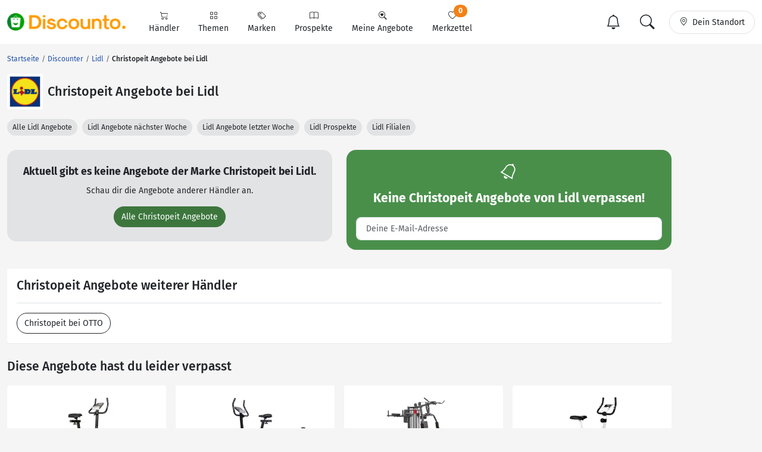

--- FILE ---
content_type: text/html; charset=UTF-8
request_url: https://www.discounto.de/Discounter/lidl/Schlagwort:Christopeit/
body_size: 16893
content:


        
                    
        
        

    
<!DOCTYPE html>
<html lang="de-DE">
    <head>
                
        <link rel="preconnect" href="//src.discounto.de">
                    <link rel="preconnect" href="https://www.googletagmanager.com" crossorigin>
            <link rel="dns-prefetch" href="https://www.googletagmanager.com">
        
    	<title>Christopeit Angebote von Lidl</title>

                    <meta name="description" content="Alle Lidl Angebote der Marke Christopeit - Hier findest du alle aktuellen Christopeit Angebote von Lidl aus der Werbung!">
            <meta name="theme-color" content="#ff9b01">
    	    <meta name="viewport" content="width=device-width, initial-scale=1, maximum-scale=1">
            <meta charset="UTF-8">
            <meta name="robots" content="index, follow">

                                                                            <link rel="canonical" href="https://www.discounto.de/Discounter/lidl/Schlagwort:Christopeit/">
            
            <meta name="verify-v1" content="f+JZu0g2ryHBfgG+pQej0mleP8SacMu3wQ76NNUCiZM=">
            <meta name="google-site-verification" content="Aajj9fMqmQRLG2-exUekWjJY_BXUw90wHX_f1uxNDQ8">
            <meta name="google-site-verification" content="dwN9My3zuo3_wKIYp5x7XqScTpIPIgM6KeGh9FFbLpQ">
            <meta name="verification" content="f6b384d89f015cb9bce7410cf53b4638">
            <meta name="msvalidate.01" content="67F3944C335ADE463F9232D13948220E">
            <meta name="audisto-confirm" content="dd4f25611a31401d6e93987cad1419d6f3a95a82">
            <meta name="thumbnail" content="https://src.discounto.de/pics/discounter/lidl.gif">
            
                    <script type="daeea023ea0b3f1a6c0106d6-text/javascript">
    window.dataLayer = window.dataLayer || [];
            window.dataLayer.push({"dcn_dl_offer":"ended","dcn_dl_retailer":"lidl","dcn_dl_tag":"Christopeit","dcn_dl_entityID":"lidl","dcn_dl_pageType":"show_retailer_filters"});
    </script>

<!-- Google Tag Manager  -->
<script type="daeea023ea0b3f1a6c0106d6-text/javascript">(function(w,d,s,l,i){w[l]=w[l]||[];w[l].push({'gtm.start':
        new Date().getTime(),event:'gtm.js'});var f=d.getElementsByTagName(s)[0],
        j=d.createElement(s),dl=l!='dataLayer'?'&l='+l:'';j.async=true;j.src=
        'https://www.googletagmanager.com/gtm.js?id='+i+dl+'';f.parentNode.insertBefore(j,f);
    })(window,document,'script','dataLayer','GTM-59TLSW');</script>
<!-- End Google Tag Manager -->

        
        <link rel="preload" href="/build/fonts/fira-sans-regular.68422628.woff2" as="font" type="font/woff2" crossorigin="anonymous">
        <link rel="preload" href="/build/fonts/fira-sans-500.6f2008a3.woff2" as="font" type="font/woff2" crossorigin="anonymous">
        <link rel="preload" href="/build/fonts/fira-sans-700.1875c88c.woff2" as="font" type="font/woff2" crossorigin="anonymous">
        <link rel="preload" href="/build/fonts/bootstrap-icons.b7bcc075.woff2" as="font" type="font/woff2" crossorigin="anonymous">

                    <link rel="preload" fetchpriority="high" as="style" href="/build/app.69b59a30.css">
        
                    <link rel="preload" as="script" href="/bundles/fosjsrouting/js/router.js">
            <link rel="preload" as="script" href="/js/routing?callback=fos.Router.setData&amp;v=1.54.59">
            <link rel="preload" as="script" href="/build/runtime.8b525aee.js">
            <link rel="preload" as="script" href="/build/app.7bc970bf.js">
        
            <link rel="preload" fetchpriority="high" as="image" href="https://src.discounto.de/pics/discounter/lidl.gif">

                    <link rel="stylesheet" href="/build/app.69b59a30.css">
                
        

        <link rel="icon" type="image/x-icon" href="/bundles/discountodiscounto/images/favicon.ico">
        <link rel="icon" type="image/png" sizes="32x32" href="/bundles/discountodiscounto/images/favicon-32x32.png">
        <link rel="icon" type="image/png" sizes="16x16" href="/bundles/discountodiscounto/images/favicon-16x16.png">
        <link rel="apple-touch-icon" sizes="180x180" href="/bundles/discountodiscounto/images/apple-touch-icon.png">
        <meta name="msapplication-TileColor" content="#ffffff">
        <meta name="msapplication-TileImage" content="/bundles/discountodiscounto/images/mstile-150x150.png">

        <link rel="manifest" href="/manifest.json">

        <script type="daeea023ea0b3f1a6c0106d6-text/javascript">
            if (window.self != window.top) {
                top.location.replace(window.location.href);
            }
        </script>

            </head>
    <body class="bg-body">
                    <script type="daeea023ea0b3f1a6c0106d6-text/javascript">if(!("gdprAppliesGlobally" in window)){window.gdprAppliesGlobally=true}if(!("cmp_id" in window)||window.cmp_id<1){window.cmp_id=0}if(!("cmp_cdid" in window)){window.cmp_cdid="e04a94a42ba6"}if(!("cmp_params" in window)){window.cmp_params=""}if(!("cmp_host" in window)){window.cmp_host="d.delivery.consentmanager.net"}if(!("cmp_cdn" in window)){window.cmp_cdn="cdn.consentmanager.net"}if(!("cmp_proto" in window)){window.cmp_proto="https:"}if(!("cmp_codesrc" in window)){window.cmp_codesrc="0"}window.cmp_getsupportedLangs=function(){var b=["DE","EN","FR","IT","NO","DA","FI","ES","PT","RO","BG","ET","EL","GA","HR","LV","LT","MT","NL","PL","SV","SK","SL","CS","HU","RU","SR","ZH","TR","UK","AR","BS"];if("cmp_customlanguages" in window){for(var a=0;a<window.cmp_customlanguages.length;a++){b.push(window.cmp_customlanguages[a].l.toUpperCase())}}return b};window.cmp_getRTLLangs=function(){var a=["AR"];if("cmp_customlanguages" in window){for(var b=0;b<window.cmp_customlanguages.length;b++){if("r" in window.cmp_customlanguages[b]&&window.cmp_customlanguages[b].r){a.push(window.cmp_customlanguages[b].l)}}}return a};window.cmp_getlang=function(a){if(typeof(a)!="boolean"){a=true}if(a&&typeof(cmp_getlang.usedlang)=="string"&&cmp_getlang.usedlang!==""){return cmp_getlang.usedlang}return window.cmp_getlangs()[0]};window.cmp_extractlang=function(a){if(a.indexOf("cmplang=")!=-1){a=a.substr(a.indexOf("cmplang=")+8,2).toUpperCase();if(a.indexOf("&")!=-1){a=a.substr(0,a.indexOf("&"))}}else{a=""}return a};window.cmp_getlangs=function(){var g=window.cmp_getsupportedLangs();var c=[];var f=location.hash;var e=location.search;var j="cmp_params" in window?window.cmp_params:"";var a="languages" in navigator?navigator.languages:[];if(cmp_extractlang(f)!=""){c.push(cmp_extractlang(f))}else{if(cmp_extractlang(e)!=""){c.push(cmp_extractlang(e))}else{if(cmp_extractlang(j)!=""){c.push(cmp_extractlang(j))}else{if("cmp_setlang" in window&&window.cmp_setlang!=""){c.push(window.cmp_setlang.toUpperCase())}else{if("cmp_langdetect" in window&&window.cmp_langdetect==1){c.push(window.cmp_getPageLang())}else{if(a.length>0){for(var d=0;d<a.length;d++){c.push(a[d])}}if("language" in navigator){c.push(navigator.language)}if("userLanguage" in navigator){c.push(navigator.userLanguage)}}}}}}var h=[];for(var d=0;d<c.length;d++){var b=c[d].toUpperCase();if(b.length<2){continue}if(g.indexOf(b)!=-1){h.push(b)}else{if(b.indexOf("-")!=-1){b=b.substr(0,2)}if(g.indexOf(b)!=-1){h.push(b)}}}if(h.length==0&&typeof(cmp_getlang.defaultlang)=="string"&&cmp_getlang.defaultlang!==""){return[cmp_getlang.defaultlang.toUpperCase()]}else{return h.length>0?h:["EN"]}};window.cmp_getPageLangs=function(){var a=window.cmp_getXMLLang();if(a!=""){a=[a.toUpperCase()]}else{a=[]}a=a.concat(window.cmp_getLangsFromURL());return a.length>0?a:["EN"]};window.cmp_getPageLang=function(){var a=window.cmp_getPageLangs();return a.length>0?a[0]:""};window.cmp_getLangsFromURL=function(){var c=window.cmp_getsupportedLangs();var b=location;var m="toUpperCase";var g=b.hostname[m]()+".";var a=b.pathname[m]()+"/";var f=[];for(var e=0;e<c.length;e++){var j=a.substring(0,c[e].length+1);if(g.substring(0,c[e].length+1)==c[e]+"."){f.push(c[e][m]())}else{if(c[e].length==5){var k=c[e].substring(3,5)+"-"+c[e].substring(0,2);if(g.substring(0,k.length+1)==k+"."){f.push(c[e][m]())}}else{if(j==c[e]+"/"||j=="/"+c[e]){f.push(c[e][m]())}else{if(j==c[e].replace("-","/")+"/"||j=="/"+c[e].replace("-","/")){f.push(c[e][m]())}else{if(c[e].length==5){var k=c[e].substring(3,5)+"-"+c[e].substring(0,2);var h=a.substring(0,k.length+1);if(h==k+"/"||h==k.replace("-","/")+"/"){f.push(c[e][m]())}}}}}}}return f};window.cmp_getXMLLang=function(){var c=document.getElementsByTagName("html");if(c.length>0){var c=c[0]}else{c=document.documentElement}if(c&&c.getAttribute){var a=c.getAttribute("xml:lang");if(typeof(a)!="string"||a==""){a=c.getAttribute("lang")}if(typeof(a)=="string"&&a!=""){var b=window.cmp_getsupportedLangs();return b.indexOf(a.toUpperCase())!=-1||b.indexOf(a.substr(0,2).toUpperCase())!=-1?a:""}else{return""}}};(function(){var B=document;var C=B.getElementsByTagName;var o=window;var t="";var h="";var k="";var D=function(e){var i="cmp_"+e;e="cmp"+e+"=";var d="";var l=e.length;var G=location;var H=G.hash;var w=G.search;var u=H.indexOf(e);var F=w.indexOf(e);if(u!=-1){d=H.substring(u+l,9999)}else{if(F!=-1){d=w.substring(F+l,9999)}else{return i in o&&typeof(o[i])!=="function"?o[i]:""}}var E=d.indexOf("&");if(E!=-1){d=d.substring(0,E)}return d};var j=D("lang");if(j!=""){t=j;k=t}else{if("cmp_getlang" in o){t=o.cmp_getlang().toLowerCase();h=o.cmp_getlangs().slice(0,3).join("_");k=o.cmp_getPageLangs().slice(0,3).join("_");if("cmp_customlanguages" in o){var m=o.cmp_customlanguages;for(var x=0;x<m.length;x++){var a=m[x].l.toLowerCase();if(a==t){t="en"}}}}}var q=("cmp_proto" in o)?o.cmp_proto:"https:";if(q!="http:"&&q!="https:"){q="https:"}var n=("cmp_ref" in o)?o.cmp_ref:location.href;if(n.length>300){n=n.substring(0,300)}var z=function(d){var I=B.createElement("script");I.setAttribute("data-cmp-ab","1");I.type="text/javascript";I.async=true;I.src=d;var H=["body","div","span","script","head"];var w="currentScript";var F="parentElement";var l="appendChild";var G="body";if(B[w]&&B[w][F]){B[w][F][l](I)}else{if(B[G]){B[G][l](I)}else{for(var u=0;u<H.length;u++){var E=C(H[u]);if(E.length>0){E[0][l](I);break}}}}};var b=D("design");var c=D("regulationkey");var y=D("gppkey");var s=D("att");var f=o.encodeURIComponent;var g=false;try{g=B.cookie.length>0}catch(A){g=false}var p=q+"//"+o.cmp_host+"/delivery/cmp.php?";p+=("cmp_id" in o&&o.cmp_id>0?"id="+o.cmp_id:"")+("cmp_cdid" in o?"&cdid="+o.cmp_cdid:"")+"&h="+f(n);p+=(b!=""?"&cmpdesign="+f(b):"")+(c!=""?"&cmpregulationkey="+f(c):"")+(y!=""?"&cmpgppkey="+f(y):"");p+=(s!=""?"&cmpatt="+f(s):"")+("cmp_params" in o?"&"+o.cmp_params:"")+(g?"&__cmpfcc=1":"");z(p+"&l="+f(t)+"&ls="+f(h)+"&lp="+f(k)+"&o="+(new Date()).getTime());var r="js";var v=D("debugunminimized")!=""?"":".min";if(D("debugcoverage")=="1"){r="instrumented";v=""}if(D("debugtest")=="1"){r="jstests";v=""}z(q+"//"+o.cmp_cdn+"/delivery/"+r+"/cmp_final"+v+".js")})();window.cmp_rc=function(c,b){var l="";try{l=document.cookie}catch(h){l=""}var j="";var f=0;var g=false;while(l!=""&&f<100){f++;while(l.substr(0,1)==" "){l=l.substr(1,l.length)}var k=l.substring(0,l.indexOf("="));if(l.indexOf(";")!=-1){var m=l.substring(l.indexOf("=")+1,l.indexOf(";"))}else{var m=l.substr(l.indexOf("=")+1,l.length)}if(c==k){j=m;g=true}var d=l.indexOf(";")+1;if(d==0){d=l.length}l=l.substring(d,l.length)}if(!g&&typeof(b)=="string"){j=b}return(j)};window.cmp_stub=function(){var a=arguments;__cmp.a=__cmp.a||[];if(!a.length){return __cmp.a}else{if(a[0]==="ping"){if(a[1]===2){a[2]({gdprApplies:gdprAppliesGlobally,cmpLoaded:false,cmpStatus:"stub",displayStatus:"hidden",apiVersion:"2.2",cmpId:31},true)}else{a[2](false,true)}}else{if(a[0]==="getUSPData"){a[2]({version:1,uspString:window.cmp_rc("__cmpccpausps","1---")},true)}else{if(a[0]==="getTCData"){__cmp.a.push([].slice.apply(a))}else{if(a[0]==="addEventListener"||a[0]==="removeEventListener"){__cmp.a.push([].slice.apply(a))}else{if(a.length==4&&a[3]===false){a[2]({},false)}else{__cmp.a.push([].slice.apply(a))}}}}}}};window.cmp_dsastub=function(){var a=arguments;a[0]="dsa."+a[0];window.cmp_gppstub(a)};window.cmp_gppstub=function(){var c=arguments;__gpp.q=__gpp.q||[];if(!c.length){return __gpp.q}var h=c[0];var g=c.length>1?c[1]:null;var f=c.length>2?c[2]:null;var a=null;var j=false;if(h==="ping"){a=window.cmp_gpp_ping();j=true}else{if(h==="addEventListener"){__gpp.e=__gpp.e||[];if(!("lastId" in __gpp)){__gpp.lastId=0}__gpp.lastId++;var d=__gpp.lastId;__gpp.e.push({id:d,callback:g});a={eventName:"listenerRegistered",listenerId:d,data:true,pingData:window.cmp_gpp_ping()};j=true}else{if(h==="removeEventListener"){__gpp.e=__gpp.e||[];a=false;for(var e=0;e<__gpp.e.length;e++){if(__gpp.e[e].id==f){__gpp.e[e].splice(e,1);a=true;break}}j=true}else{__gpp.q.push([].slice.apply(c))}}}if(a!==null&&typeof(g)==="function"){g(a,j)}};window.cmp_gpp_ping=function(){return{gppVersion:"1.1",cmpStatus:"stub",cmpDisplayStatus:"hidden",signalStatus:"not ready",supportedAPIs:["2:tcfeuv2","5:tcfcav1","7:usnat","8:usca","9:usva","10:usco","11:usut","12:usct"],cmpId:31,sectionList:[],applicableSections:[0],gppString:"",parsedSections:{}}};window.cmp_addFrame=function(b){if(!window.frames[b]){if(document.body){var a=document.createElement("iframe");a.style.cssText="display:none";if("cmp_cdn" in window&&"cmp_ultrablocking" in window&&window.cmp_ultrablocking>0){a.src="//"+window.cmp_cdn+"/delivery/empty.html"}a.name=b;a.setAttribute("title","Intentionally hidden, please ignore");a.setAttribute("role","none");a.setAttribute("tabindex","-1");document.body.appendChild(a)}else{window.setTimeout(window.cmp_addFrame,10,b)}}};window.cmp_msghandler=function(d){var a=typeof d.data==="string";try{var c=a?JSON.parse(d.data):d.data}catch(f){var c=null}if(typeof(c)==="object"&&c!==null&&"__cmpCall" in c){var b=c.__cmpCall;window.__cmp(b.command,b.parameter,function(h,g){var e={__cmpReturn:{returnValue:h,success:g,callId:b.callId}};d.source.postMessage(a?JSON.stringify(e):e,"*")})}if(typeof(c)==="object"&&c!==null&&"__uspapiCall" in c){var b=c.__uspapiCall;window.__uspapi(b.command,b.version,function(h,g){var e={__uspapiReturn:{returnValue:h,success:g,callId:b.callId}};d.source.postMessage(a?JSON.stringify(e):e,"*")})}if(typeof(c)==="object"&&c!==null&&"__tcfapiCall" in c){var b=c.__tcfapiCall;window.__tcfapi(b.command,b.version,function(h,g){var e={__tcfapiReturn:{returnValue:h,success:g,callId:b.callId}};d.source.postMessage(a?JSON.stringify(e):e,"*")},b.parameter)}if(typeof(c)==="object"&&c!==null&&"__gppCall" in c){var b=c.__gppCall;window.__gpp(b.command,function(h,g){var e={__gppReturn:{returnValue:h,success:g,callId:b.callId}};d.source.postMessage(a?JSON.stringify(e):e,"*")},"parameter" in b?b.parameter:null,"version" in b?b.version:1)}if(typeof(c)==="object"&&c!==null&&"__dsaCall" in c){var b=c.__dsaCall;window.__dsa(b.command,function(h,g){var e={__dsaReturn:{returnValue:h,success:g,callId:b.callId}};d.source.postMessage(a?JSON.stringify(e):e,"*")},"parameter" in b?b.parameter:null,"version" in b?b.version:1)}};window.cmp_setStub=function(a){if(!(a in window)||(typeof(window[a])!=="function"&&typeof(window[a])!=="object"&&(typeof(window[a])==="undefined"||window[a]!==null))){window[a]=window.cmp_stub;window[a].msgHandler=window.cmp_msghandler;window.addEventListener("message",window.cmp_msghandler,false)}};window.cmp_setGppStub=function(a){if(!(a in window)||(typeof(window[a])!=="function"&&typeof(window[a])!=="object"&&(typeof(window[a])==="undefined"||window[a]!==null))){window[a]=window.cmp_gppstub;window[a].msgHandler=window.cmp_msghandler;window.addEventListener("message",window.cmp_msghandler,false)}};if(!("cmp_noiframepixel" in window)){window.cmp_addFrame("__cmpLocator")}if((!("cmp_disableusp" in window)||!window.cmp_disableusp)&&!("cmp_noiframepixel" in window)){window.cmp_addFrame("__uspapiLocator")}if((!("cmp_disabletcf" in window)||!window.cmp_disabletcf)&&!("cmp_noiframepixel" in window)){window.cmp_addFrame("__tcfapiLocator")}if((!("cmp_disablegpp" in window)||!window.cmp_disablegpp)&&!("cmp_noiframepixel" in window)){window.cmp_addFrame("__gppLocator")}if((!("cmp_disabledsa" in window)||!window.cmp_disabledsa)&&!("cmp_noiframepixel" in window)){window.cmp_addFrame("__dsaLocator")}window.cmp_setStub("__cmp");if(!("cmp_disabletcf" in window)||!window.cmp_disabletcf){window.cmp_setStub("__tcfapi")}if(!("cmp_disableusp" in window)||!window.cmp_disableusp){window.cmp_setStub("__uspapi")}if(!("cmp_disablegpp" in window)||!window.cmp_disablegpp){window.cmp_setGppStub("__gpp")}if(!("cmp_disabledsa" in window)||!window.cmp_disabledsa){window.cmp_setGppStub("__dsa")};</script>
                            <!-- Google Tag Manager (noscript) -->
<noscript><iframe src="https://www.googletagmanager.com/ns.html?id=GTM-59TLSW"
                  height="0" width="0" style="display:none;visibility:hidden"></iframe></noscript>
<!-- End Google Tag Manager (noscript) -->

        
                    
<header>
    <nav class="dcn-navbar navbar fixed-top navbar-expand-lg navbar-light bg-white">
        <div class="container-xxl flex-wrap">
            <div class="d-flex align-items-center">
                <a href="https://www.discounto.de/" class="navbar-brand dcn-navbar-brand me-0 flex-shrink-0" title="Zur Startseite">
                    <img src="/bundles/discountodiscounto/images/dcn-logo-2.png" alt="DISCOUNTO Logo" class="dcn-brand-logo img-fluid" width="222" height="29">
                </a>
            </div>
            <div class="d-flex align-items-center">
                <button type="button" class="d-none navbar-toggler dcn-btn-toggle-notification border-0 p-2" data-toggle="notificitation-popup" aria-label="Toggle Notification-Box">
                    <i class="bi-bell"></i>
                </button>
                <button type="button" class="navbar-toggler dcn-btn-toggle-search p-2 border-0">
                    <i class="bi-search"></i>
                </button>
                <button type="button" class="navbar-toggler dcn-btn-toggle-location border-0 p-2" aria-label="Toggle Location Search">
                    <i class="bi-geo-alt"></i>
                </button>
                <button class="navbar-toggler px-2" type="button" data-bs-toggle="collapse" data-bs-target="#navbarNavAltMarkup" aria-controls="navbarNavAltMarkup" aria-expanded="false" aria-label="Toggle navigation">
                    <span class="navbar-toggler-icon"></span>
                </button>
            </div>
            <div class="collapse navbar-collapse" id="navbarNavAltMarkup">
                <ul class="nav navbar-nav">
                                            <li class="nav-item d-flex">
                                                                                            <a href="https://www.discounto.de/Suchindex/dicounter_online/" class="nav-link bg-transparent position-relative d-flex flex-grow-1 flex-lg-column align-items-center border-0 py-3 py-lg-2 px-xl-3 " title="Alle Anbieter">
                                    <i class="bi-cart"></i>
                                    <span class="ms-2 ms-lg-0">Händler</span>
                                    <i class="bi-chevron-right d-lg-none ms-auto"></i>
                                </a>
                                                    </li>
                                            <li class="nav-item d-flex">
                                                                                            <a href="https://www.discounto.de/Suchindex/angebot_suchen/" class="nav-link bg-transparent position-relative d-flex flex-grow-1 flex-lg-column align-items-center border-0 py-3 py-lg-2 px-xl-3 " title="Alle Themen">
                                    <i class="bi-grid"></i>
                                    <span class="ms-2 ms-lg-0">Themen</span>
                                    <i class="bi-chevron-right d-lg-none ms-auto"></i>
                                </a>
                                                    </li>
                                            <li class="nav-item d-flex">
                                                                                            <a href="https://www.discounto.de/Marken-Uebersicht/" class="nav-link bg-transparent position-relative d-flex flex-grow-1 flex-lg-column align-items-center border-0 py-3 py-lg-2 px-xl-3 " title="Alle Marken">
                                    <i class="bi-tags"></i>
                                    <span class="ms-2 ms-lg-0">Marken</span>
                                    <i class="bi-chevron-right d-lg-none ms-auto"></i>
                                </a>
                                                    </li>
                                            <li class="nav-item d-flex">
                                                        <form action ="https://www.discounto.de/rpg/" method="post" class="w-100">
                                <input type="hidden" name="source" value ="L0Rpc2NvdW50ZXIvbGlkbC9TY2hsYWd3b3J0OkNocmlzdG9wZWl0Lw==">
                                <button class="nav-link bg-transparent position-relative d-flex flex-grow-1 flex-lg-column align-items-center border-0 py-3 py-lg-2 px-xl-3  w-100" type="submit" name="target" value="aHR0cHM6Ly93d3cuZGlzY291bnRvLmRlL1Byb3NwZWt0ZS8=">
                                    <i class="bi-book"></i>
                                    <span class="ms-2 ms-lg-0">Prospekte</span>
                                    <i class="bi-chevron-right d-lg-none ms-auto"></i>
                                </button>
                            </form>
                                                    </li>
                                            <li class="nav-item d-flex">
                                                        <form action ="https://www.discounto.de/rpg/" method="post" class="w-100">
                                <input type="hidden" name="source" value ="L0Rpc2NvdW50ZXIvbGlkbC9TY2hsYWd3b3J0OkNocmlzdG9wZWl0Lw==">
                                <button class="nav-link bg-transparent position-relative d-flex flex-grow-1 flex-lg-column align-items-center border-0 py-3 py-lg-2 px-xl-3  w-100" type="submit" name="target" value="aHR0cHM6Ly93d3cuZGlzY291bnRvLmRlL01laW5lLUFuZ2Vib3RlLw==">
                                    <i class="bi-search-heart"></i>
                                    <span class="ms-2 ms-lg-0">Meine Angebote</span>
                                    <i class="bi-chevron-right d-lg-none ms-auto"></i>
                                </button>
                            </form>
                                                    </li>
                                            <li class="nav-item d-flex">
                                                        <form action ="https://www.discounto.de/rpg/" method="post" class="w-100">
                                <input type="hidden" name="source" value ="L0Rpc2NvdW50ZXIvbGlkbC9TY2hsYWd3b3J0OkNocmlzdG9wZWl0Lw==">
                                <button class="nav-link bg-transparent position-relative d-flex flex-grow-1 flex-lg-column align-items-center border-0 py-3 py-lg-2 px-xl-3  w-100" type="submit" name="target" value="aHR0cHM6Ly93d3cuZGlzY291bnRvLmRlL01lcmt6ZXR0ZWwv">
                                    <i class="bi-heart"></i>
                                    <span class="ms-2 ms-lg-0">Merkzettel <span class="dcn-remember-count badge bg-primary text-white rounded-pill">0</span></span>
                                    <i class="bi-chevron-right d-lg-none ms-auto"></i>
                                </button>
                            </form>
                                                    </li>
                                    </ul>
            </div>
            <div class="d-none d-lg-flex align-items-center">
                <button type="button" class="d-none btn dcn-btn-toggle-notification d-flex border rounded-pill py-1 px-3 border-0" data-toggle="notificitation-popup">
                    <i class="bi-bell fs-2 line-height-1"></i>
                </button>
                <button type="button" class="btn dcn-btn-toggle-search d-flex border rounded-pill py-1 px-3 me-2 border-0">
                    <i class="bi-search fs-2 line-height-1"></i>
                </button>
                <button type="button" class="btn dcn-btn-toggle-location d-flex border rounded-pill py-2 px-3">
                    <i class="bi-geo-alt"></i><span class="d-inline-block ms-2 text-truncate" style="max-width: 100px;">Dein Standort</span>
                </button>
            </div>
            <div class="dcn-searchbar d-none py-2 w-100">
                <form action="https://www.discounto.de/Suche/" class="dcn-searchform w-100" method="get">
                    <div class="input-group input-group-lg flex-nowrap">
                        <input id="inp_search" type="text" name="term" value="" class="form-control bg-body rounded-pill-start border-0 ps-4" placeholder="Suche Deine Angebote!" aria-label="Suchbegriff eingeben" autocomplete="off">
                        <button type="submit" class="btn rounded-pill-end bg-body border-0" title="Suchen"><i class="bi-search"></i></button>
                    </div>
                </form>
                <div class="input-group input-group-lg flex-nowrap dcn-locationform">
                    <button class="btn btn-default dcn-btn-locate rounded-pill-start bg-body" title="Standort vom Browser festlegen" type="button">
                        <i class="bi-crosshair fs-4 line-height-1 align-middle"></i>
                    </button>
                    <input type="text" class="form-control bg-body border-0 ps-1" name="loc_search" id="loc_search" placeholder="Dein Standort..." autocomplete="off">
                    <button class="btn btn-default dcn-btn-close rounded-pill-end bg-body border-0" title="Schließen" type="button">
                        <i class="bi-x-lg"></i>
                    </button>
                </div>
            </div>
        </div>
    </nav>
</header>    
    
    <div class="position-relative container-lg ms-0 ms-xxl-auto">
                        <div class="dcn-rightsky-container">
    <div id="dcn-empty-space-block-DCN_v4_Sky_300x600" class="dcn-rightsky dcn-advertisement"></div>
</div>
        
        <div class="row dcn-content-row">
            <div class="col-md-12">
                                                                
    <ol class="dcn-breadcrumb breadcrumb" itemscope="" itemtype="https://schema.org/BreadcrumbList">
            
                <li itemscope="" itemprop="itemListElement" itemtype="https://schema.org/ListItem" class="breadcrumb-item first">            <a href="https://www.discounto.de/" itemprop="item" class="text-decoration-none" title="Startseite"><span itemprop="name">Startseite</span></a>
    <meta itemprop="position" content="1">
        

    </li>

    
                <li itemscope="" itemprop="itemListElement" itemtype="https://schema.org/ListItem" class="breadcrumb-item">            <a href="https://www.discounto.de/Discounter/" itemprop="item" class="text-decoration-none" title="Discounter"><span itemprop="name">Discounter</span></a>
    <meta itemprop="position" content="2">
        

    </li>

    
                <li itemscope="" itemprop="itemListElement" itemtype="https://schema.org/ListItem" class="breadcrumb-item">            <a href="https://www.discounto.de/Discounter/lidl/" itemprop="item" class="text-decoration-none" title="Lidl"><span itemprop="name">Lidl</span></a>
    <meta itemprop="position" content="3">
        

    </li>

    
                <li class="breadcrumb-item unstyled current last">            <h1><span itemprop="name">Christopeit Angebote bei Lidl</span></h1>
        

    </li>


    </ol>


                            </div>

                            <div class="col-md-12">
                        <div class="d-flex align-items-center mb-3">
        <a href="https://www.discounto.de/Discounter/lidl/" title="Lidl Angebote" class="flex-shrink-0 p-1 bg-white rounded d-flex align-items-center justify-content-center" style="width: 60px; height: 60px;">
        <img class="img-fluid" alt="Lidl" src="https://src.discounto.de/pics/discounter/18Logo.png" style="max-height: 100%; width: auto;" width="57" height="57">
    </a>
        <h2 class="ms-2 mb-0">Christopeit Angebote bei Lidl</h2></div>    
<div class="mb-4 text-nowrap overflow-y-hidden overflow-x-scroll" id="scroll-slider" style="scrollbar-width: none;">
            <a href="https://www.discounto.de/Discounter/lidl/" title="Lidl Angebote" class="btn btn-sm bg-secondary-subtle rounded-pill">
            Alle Lidl Angebote
        </a>
                                <a href="https://www.discounto.de/Discounter/lidl/Angebot-Datum:naechste-woche/" title="Alle Lidl Angebote der nächsten Woche" class="btn btn-sm bg-secondary-subtle rounded-pill ms-1">
                Lidl Angebote nächster Woche
            </a>
                            <a href="https://www.discounto.de/Discounter/lidl/Angebot-Datum:letzte-woche/" title="Alle Lidl Angebote der vergangenen Woche" class="btn btn-sm bg-secondary-subtle rounded-pill ms-1">
                Lidl Angebote letzter Woche
            </a>
                        <a href="https://www.discounto.de/Prospekte/Anbieter:lidl/" title="Lidl Prospekte" class="btn btn-sm bg-secondary-subtle rounded-pill ms-1">
            Lidl Prospekte
        </a>
                    <a href="https://www.discounto.de/Filialen/lidl/" title="Lidl Filialen" class="btn btn-sm bg-secondary-subtle rounded-pill ms-1">
            Lidl Filialen
        </a>
    </div>
                </div>
            
            
            <main class="col-lg-12">
                            <div id="dcn-empty-space-block-DCN_v4_Leader_300x100" class="dcn-advertisement d-md-none mb-4"></div>    
    
                

            
            <div class="row">
            <div class="mb-4 col-md-6">
                
<div class="rounded-4 bg-secondary-subtle overflow-hidden">
    <div class="row g-0 d-flex align-items-center">
                        <div class="col-12  p-3 p-md-4 text-center">
            <p class="fs-4 fw-bold mb-0">Aktuell gibt es keine Angebote der Marke Christopeit bei Lidl.</p>
            <div class="mt-auto">
                                    <p class="mt-2">Schau dir die Angebote anderer Händler an.</p>
                    <a id="link-tag" class="btn btn-success rounded-pill click-track" href="https://www.discounto.de/Aktuelle-Angebote/Christopeit/" title="Alle Christopeit Angebote">Alle Christopeit Angebote</a>
                            </div>
        </div>
    </div>
</div>            </div>
            <div class="mb-4 col-md-6">
                        <div class="card card-notification rounded-4" data-toggle="notification-form">
        <div class="card-body">
            <div class="text-center text-white mb-2"><i class="bi-bell fs-1"></i></div>
            <p class="card-headline fw-bold text-center text-white mb-1">Keine <span class="headline-inner-text">Angebote</span> verpassen!</p>
            <div class="card-inner">
                <p class="text-center text-white intro">Ich möchte benachrichtigt werden über:</p>
                <select name="notification_form[choice]" class="form-select form-check-wrapper"></select>
                <div id="notification-email">
                    <div>
                        <input type="email" id="notification_form_email" name="notification_form[email]" required="required" placeholder="Deine E-Mail-Adresse" aria-label="E-Mail" class="mt-3 form-control" />
                        <div class="invalid-feedback">E-Mail-Adresse ungültig</div>
                    </div>
                </div>
                <div id="notification-agreement" class="section-slide-in">
                    <div class="form-check-wrapper mt-3">
                        <div class="form-check mt-3">
                            <input type="checkbox" id="notification_form_agreement" name="notification_form[agreement]" required="required" class="form-check-input" value="1" />
                            <label class="form-check-label control-label required" for="notification_form_agreement"><span>Ja, ich habe die Datenschutzerklärung gelesen und bin mit der darin beschriebenen Art der Verarbeitung meiner Daten einverstanden.</span></label>
                            <div class="invalid-feedback">Du musst der Datenschutzerklärung zustimmen</div>
                        </div>
                    </div>

                    <div class="alert alert-danger mt-3 mb-0 d-none rounded-3" id="notification_panel_errors"></div>
                </div>
                <div class="section-slide-in" id="notification-submit">
                    <div>
                        <button type="button" id="notification_form_submit" name="notification_form[submit]" class="btn text-white w-100 mt-3 line-height-1 rounded-3 py-2 btn">Abonnieren</button>
                    </div>
                </div>
                <input type="hidden" id="notification_form_productGroup" name="notification_form[productGroup]" /><input type="hidden" id="notification_form_tag" name="notification_form[tag]" value="941:Christopeit" /><input type="hidden" id="notification_form_retailer" name="notification_form[retailer]" value="18:Lidl" /><input type="hidden" id="notification_form_product" name="notification_form[product]" />
            </div>
        </div>
    </div>
            </div>
        </div>
    
    <div class="row g-3 mb-4 dcn-offerlist" id="offerlist"
         data-filters="{&quot;retailer&quot;:&quot;lidl&quot;,&quot;tag&quot;:&quot;Christopeit&quot;}"
         data-offset="54"
         data-limit="54"
         data-order="{&quot;ordering&quot;:&quot;DESC&quot;}"
         data-ad-unit=""
    >
            </div>




    <div class="my-4 expandable">
        <div class="card h-100">
            <div class="card-body">
                <p class="h3 fw-medium mb-3 pb-3 border-bottom">Christopeit Angebote  weiterer Händler</p>
                <div class="row g-3">
                                            <div class="col-auto ">
                            <a id="link-diff-retailer-tag-1" href="https://www.discounto.de/Versandhaeuser/otto/Schlagwort:Christopeit/" title="OTTO Christopeit" class="btn btn-outline-dark rounded-pill click-track">Christopeit bei  OTTO </a>
                        </div>
                                                        </div>
            </div>
        </div>
    </div>

    <p class="fs-3 fw-medium mt-4 mb-3">Diese Angebote hast du leider verpasst</p>

    <div class="row g-3 mb-4">
                                
            <div class="col-6 col-md-3">
                
<article class="dcn-card dcn-card-offer card expired" data-offer-id="87916903" data-retailer="lidl" data-tag="Christopeit" data-group="Ergometer" data-ga-view="offer">
            <a class="card-img-top d-flex align-items-center justify-content-center p-3" href="https://www.discounto.de/Angebot/Christopeit-Sport-Christopeit-Sport-Ergometer-BT-4-10005903/">
                                    <img loading="lazy" class="img-fluid" height="225" width="300" src="https://src.discounto.de/pics/Angebote/2025/09/07/b3c955430bd3bc75e1ad4142a9126c07/Christopeit-Sport-Christopeit-Sport-Ergometer-BT-4_detail.webp" alt="Christopeit Sport Christopeit Sport Ergometer BT 4">
                        </a>
    <div class="card-body d-flex flex-column">
        <h4 class="fs-6 fw-normal mb-0 lh-base">
            <a href="https://www.discounto.de/Angebot/Christopeit-Sport-Christopeit-Sport-Ergometer-BT-4-10005903/" class="dcn-card-title-max card-title link-dark overflow-hidden">
                Christopeit Sport Christopeit Sport Ergometer BT 4
            </a>
        </h4>

        <div class="card-text mb-0 mt-auto">
            
                                        <small class="text-secondary"><i class="bi-clock-history"></i> <span class="textInj-100"></span></small>
                                </div>
    </div>
</article>            </div>
                                
            <div class="col-6 col-md-3">
                
<article class="dcn-card dcn-card-offer card expired" data-offer-id="88624319" data-retailer="lidl" data-tag="Christopeit" data-group="Ergometer" data-ga-view="offer">
            <a class="card-img-top d-flex align-items-center justify-content-center p-3" href="https://www.discounto.de/Angebot/Christopeit-Heimtrainer-AL-2000-Pro-10062297/">
                                    <img loading="lazy" class="img-fluid" height="225" width="300" src="https://src.discounto.de/pics/Angebote/2026/01/11/81e297ef67cb841c040dfa574803a618/Christopeit-Heimtrainer-AL-2000-Pro_detail.webp" alt="Christopeit Heimtrainer »AL 2000 Pro«">
                        </a>
    <div class="card-body d-flex flex-column">
        <h4 class="fs-6 fw-normal mb-0 lh-base">
            <a href="https://www.discounto.de/Angebot/Christopeit-Heimtrainer-AL-2000-Pro-10062297/" class="dcn-card-title-max card-title link-dark overflow-hidden">
                Christopeit Heimtrainer »AL 2000 Pro«
            </a>
        </h4>

        <div class="card-text mb-0 mt-auto">
            
                                        <small class="text-secondary"><i class="bi-clock-history"></i> <span class="textInj-100"></span></small>
                                </div>
    </div>
</article>            </div>
                                
            <div class="col-6 col-md-3">
                
<article class="dcn-card dcn-card-offer card expired" data-offer-id="88624275" data-retailer="lidl" data-tag="Christopeit" data-group="Kraftsportgeraete" data-ga-view="offer">
            <a class="card-img-top d-flex align-items-center justify-content-center p-3" href="https://www.discounto.de/Angebot/Christopeit-Sport-Kraftstation-SP-5000-5-kg-9838491/">
                                    <img loading="lazy" class="img-fluid" height="225" width="300" src="https://src.discounto.de/pics/Angebote/2024/11/04/1c59c948f9fb421bfaa8f812d36bc7bd/Christopeit-Sport-Kraftstation-SP-5000-5-kg_detail.webp" alt="Christopeit Sport Kraftstation »SP 5000«,  5 kg">
                        </a>
    <div class="card-body d-flex flex-column">
        <h4 class="fs-6 fw-normal mb-0 lh-base">
            <a href="https://www.discounto.de/Angebot/Christopeit-Sport-Kraftstation-SP-5000-5-kg-9838491/" class="dcn-card-title-max card-title link-dark overflow-hidden">
                Christopeit Sport Kraftstation »SP 5000«,  5 kg
            </a>
        </h4>

        <div class="card-text mb-0 mt-auto">
            
                                        <small class="text-secondary"><i class="bi-clock-history"></i> <span class="textInj-100"></span></small>
                                </div>
    </div>
</article>            </div>
                                
            <div class="col-6 col-md-3">
                
<article class="dcn-card dcn-card-offer card expired" data-offer-id="72828848" data-retailer="lidl" data-tag="Christopeit" data-group="Ergometer" data-ga-view="offer">
            <a class="card-img-top d-flex align-items-center justify-content-center p-3" href="https://www.discounto.de/Angebot/Christopeit-Sport-Heimtrainer-CL-2-8962994/">
                                    <img loading="lazy" class="img-fluid" height="225" width="300" src="https://src.discounto.de/pics/Angebote/2023/11/07/fa447d2f0680ec2ef1dd82ad93ca6e2a/Christopeit-Sport-Heimtrainer-CL-2_detail.jpg" alt="Christopeit Sport Heimtrainer CL 2">
                        </a>
    <div class="card-body d-flex flex-column">
        <h4 class="fs-6 fw-normal mb-0 lh-base">
            <a href="https://www.discounto.de/Angebot/Christopeit-Sport-Heimtrainer-CL-2-8962994/" class="dcn-card-title-max card-title link-dark overflow-hidden">
                Christopeit Sport Heimtrainer CL 2
            </a>
        </h4>

        <div class="card-text mb-0 mt-auto">
            
                                        <small class="text-secondary"><i class="bi-clock-history"></i> <span class="textInj-100"></span></small>
                                </div>
    </div>
</article>            </div>
                                    
<div id="dcn-empty-space-block-DCN_v4_CAD_336x280" class="col-sm-6 dcn-advertisement"></div>                        
            <div class="col-6 col-md-3">
                
<article class="dcn-card dcn-card-offer card expired" data-offer-id="88624276" data-retailer="lidl" data-tag="Christopeit" data-group="Laufband" data-ga-view="offer">
            <a class="card-img-top d-flex align-items-center justify-content-center p-3" href="https://www.discounto.de/Angebot/Christopeit-Laufband-TM-2400S-mit-Gestensteuerung-Kinomap-App-8878381/">
                                    <img loading="lazy" class="img-fluid" height="225" width="300" src="https://src.discounto.de/pics/Angebote/2023/10/20/d76e37d6612ab9ba63a65815cc43ef3e/Christopeit-Laufband-TM-2400S-mit-Gestensteuerung-Kinomap-App_detail.jpg" alt="Christopeit Laufband »TM 2400S« mit Gestensteuerung &amp; Kinomap App">
                        </a>
    <div class="card-body d-flex flex-column">
        <h4 class="fs-6 fw-normal mb-0 lh-base">
            <a href="https://www.discounto.de/Angebot/Christopeit-Laufband-TM-2400S-mit-Gestensteuerung-Kinomap-App-8878381/" class="dcn-card-title-max card-title link-dark overflow-hidden">
                Christopeit Laufband »TM 2400S« mit Gestensteuerung & Kinomap App
            </a>
        </h4>

        <div class="card-text mb-0 mt-auto">
            
                                        <small class="text-secondary"><i class="bi-clock-history"></i> <span class="textInj-100"></span></small>
                                </div>
    </div>
</article>            </div>
                                
            <div class="col-6 col-md-3">
                
<article class="dcn-card dcn-card-offer card expired" data-offer-id="88624318" data-retailer="lidl" data-tag="Christopeit" data-group="Rudergeraet" data-ga-view="offer">
            <a class="card-img-top d-flex align-items-center justify-content-center p-3" href="https://www.discounto.de/Angebot/Christopeit-Ruderzugmaschine-RW-2000-Black-Edition-10062296/">
                                    <img loading="lazy" class="img-fluid" height="225" width="300" src="https://src.discounto.de/pics/Angebote/2026/01/11/9697d8bfe9be5587ddcf755f40542424/Christopeit-Ruderzugmaschine-RW-2000-Black-Edition_detail.webp" alt="Christopeit Ruderzugmaschine »RW 2000«, Black Edition">
                        </a>
    <div class="card-body d-flex flex-column">
        <h4 class="fs-6 fw-normal mb-0 lh-base">
            <a href="https://www.discounto.de/Angebot/Christopeit-Ruderzugmaschine-RW-2000-Black-Edition-10062296/" class="dcn-card-title-max card-title link-dark overflow-hidden">
                Christopeit Ruderzugmaschine »RW 2000«, Black Edition
            </a>
        </h4>

        <div class="card-text mb-0 mt-auto">
            
                                        <small class="text-secondary"><i class="bi-clock-history"></i> <span class="textInj-100"></span></small>
                                </div>
    </div>
</article>            </div>
                                
            <div class="col-6 col-md-3">
                
<article class="dcn-card dcn-card-offer card expired" data-offer-id="88624274" data-retailer="lidl" data-tag="Christopeit" data-group="Ergometer" data-ga-view="offer">
            <a class="card-img-top d-flex align-items-center justify-content-center p-3" href="https://www.discounto.de/Angebot/Christopeit-AX-8000-Crosstrainer-Ergometer-8339304/">
                                    <img loading="lazy" class="img-fluid" height="225" width="300" src="https://src.discounto.de/pics/Angebote/2023/07/21/bf76df1cdcc30f53619a0f65763f452a/Christopeit-AX-8000-Crosstrainer-Ergometer_detail.jpg" alt="Christopeit »AX 8000« Crosstrainer Ergometer">
                        </a>
    <div class="card-body d-flex flex-column">
        <h4 class="fs-6 fw-normal mb-0 lh-base">
            <a href="https://www.discounto.de/Angebot/Christopeit-AX-8000-Crosstrainer-Ergometer-8339304/" class="dcn-card-title-max card-title link-dark overflow-hidden">
                Christopeit »AX 8000« Crosstrainer Ergometer
            </a>
        </h4>

        <div class="card-text mb-0 mt-auto">
            
                                        <small class="text-secondary"><i class="bi-clock-history"></i> <span class="textInj-100"></span></small>
                                </div>
    </div>
</article>            </div>
                                
            <div class="col-6 col-md-3">
                
<article class="dcn-card dcn-card-offer card expired" data-offer-id="88534775" data-retailer="lidl" data-tag="Christopeit" data-group="Kraftsportgeraete" data-ga-view="offer">
            <a class="card-img-top d-flex align-items-center justify-content-center p-3" href="https://www.discounto.de/Angebot/Christopeit-Sport-Christopeit-Sport-Kraftstation-SP-2000-9830607/">
                                    <img loading="lazy" class="img-fluid" height="225" width="300" src="https://src.discounto.de/pics/Angebote/2024/10/28/ce71f684a71ab57d49c6cff89249416c/Christopeit-Sport-Christopeit-Sport-Kraftstation-SP-2000_detail.webp" alt="Christopeit Sport Christopeit Sport Kraftstation »SP 2000«">
                        </a>
    <div class="card-body d-flex flex-column">
        <h4 class="fs-6 fw-normal mb-0 lh-base">
            <a href="https://www.discounto.de/Angebot/Christopeit-Sport-Christopeit-Sport-Kraftstation-SP-2000-9830607/" class="dcn-card-title-max card-title link-dark overflow-hidden">
                Christopeit Sport Christopeit Sport Kraftstation »SP 2000«
            </a>
        </h4>

        <div class="card-text mb-0 mt-auto">
            
                                        <small class="text-secondary"><i class="bi-clock-history"></i> <span class="textInj-100"></span></small>
                                </div>
    </div>
</article>            </div>
                                
            <div class="col-6 col-md-3">
                
<article class="dcn-card dcn-card-offer card expired" data-offer-id="88165364" data-retailer="lidl" data-tag="Christopeit" data-group="Laufband" data-ga-view="offer">
            <a class="card-img-top d-flex align-items-center justify-content-center p-3" href="https://www.discounto.de/Angebot/Christopeit-Sport-Laufband-TM-500S-9918873/">
                                    <img loading="lazy" class="img-fluid" height="225" width="300" src="https://src.discounto.de/pics/Angebote/2025/03/19/39a013dd3a96aa9bf5471830b63a0482/Christopeit-Sport-Laufband-TM-500S_detail.webp" alt="Christopeit Sport Laufband TM 500S">
                        </a>
    <div class="card-body d-flex flex-column">
        <h4 class="fs-6 fw-normal mb-0 lh-base">
            <a href="https://www.discounto.de/Angebot/Christopeit-Sport-Laufband-TM-500S-9918873/" class="dcn-card-title-max card-title link-dark overflow-hidden">
                Christopeit Sport Laufband TM 500S
            </a>
        </h4>

        <div class="card-text mb-0 mt-auto">
            
                                        <small class="text-secondary"><i class="bi-clock-history"></i> <span class="textInj-100"></span></small>
                                </div>
    </div>
</article>            </div>
                                
            <div class="col-6 col-md-3">
                
<article class="dcn-card dcn-card-offer card expired" data-offer-id="88003876" data-retailer="lidl" data-tag="Christopeit" data-group="Laufband" data-ga-view="offer">
            <a class="card-img-top d-flex align-items-center justify-content-center p-3" href="https://www.discounto.de/Angebot/Christopeit-Sport-Walking-Pad-10010948/">
                                    <img loading="lazy" class="img-fluid" height="225" width="300" src="https://src.discounto.de/pics/Angebote/2025/09/21/9684fd364085cbb09c98ca090de425f5/Christopeit-Sport-Walking-Pad_detail.webp" alt="Christopeit Sport Walking Pad">
                        </a>
    <div class="card-body d-flex flex-column">
        <h4 class="fs-6 fw-normal mb-0 lh-base">
            <a href="https://www.discounto.de/Angebot/Christopeit-Sport-Walking-Pad-10010948/" class="dcn-card-title-max card-title link-dark overflow-hidden">
                Christopeit Sport Walking Pad
            </a>
        </h4>

        <div class="card-text mb-0 mt-auto">
            
                                        <small class="text-secondary"><i class="bi-clock-history"></i> <span class="textInj-100"></span></small>
                                </div>
    </div>
</article>            </div>
                                
            <div class="col-6 col-md-3">
                
<article class="dcn-card dcn-card-offer card expired" data-offer-id="88003058" data-retailer="lidl" data-tag="Christopeit" data-group="Laufband" data-ga-view="offer">
            <a class="card-img-top d-flex align-items-center justify-content-center p-3" href="https://www.discounto.de/Angebot/Christopeit-Sport-Christopeit-Sport-Walking-Laufband-CS-1000-9830604/">
                                    <img loading="lazy" class="img-fluid" height="225" width="300" src="https://src.discounto.de/pics/Angebote/2024/10/28/888c55ed3af529b2a3b891406ee1e1f9/Christopeit-Sport-Christopeit-Sport-Walking-Laufband-CS-1000_detail.webp" alt="Christopeit Sport Christopeit Sport Walking Laufband »CS 1000«">
                        </a>
    <div class="card-body d-flex flex-column">
        <h4 class="fs-6 fw-normal mb-0 lh-base">
            <a href="https://www.discounto.de/Angebot/Christopeit-Sport-Christopeit-Sport-Walking-Laufband-CS-1000-9830604/" class="dcn-card-title-max card-title link-dark overflow-hidden">
                Christopeit Sport Christopeit Sport Walking Laufband »CS 1000«
            </a>
        </h4>

        <div class="card-text mb-0 mt-auto">
            
                                        <small class="text-secondary"><i class="bi-clock-history"></i> <span class="textInj-100"></span></small>
                                </div>
    </div>
</article>            </div>
                                
            <div class="col-6 col-md-3">
                
<article class="dcn-card dcn-card-offer card expired" data-offer-id="88003055" data-retailer="lidl" data-tag="Christopeit" data-group="Rudergeraet" data-ga-view="offer">
            <a class="card-img-top d-flex align-items-center justify-content-center p-3" href="https://www.discounto.de/Angebot/Christopeit-Sport-Ruder-Ergometer-Vico-9814636/">
                                    <img loading="lazy" class="img-fluid" height="225" width="300" src="https://src.discounto.de/pics/Angebote/2024/10/07/239c2a3e2371b7a42f49f35e475c35f2/Christopeit-Sport-Ruder-Ergometer-Vico_detail.webp" alt="Christopeit Sport Ruder Ergometer Vico">
                        </a>
    <div class="card-body d-flex flex-column">
        <h4 class="fs-6 fw-normal mb-0 lh-base">
            <a href="https://www.discounto.de/Angebot/Christopeit-Sport-Ruder-Ergometer-Vico-9814636/" class="dcn-card-title-max card-title link-dark overflow-hidden">
                Christopeit Sport Ruder Ergometer Vico
            </a>
        </h4>

        <div class="card-text mb-0 mt-auto">
            
                                        <small class="text-secondary"><i class="bi-clock-history"></i> <span class="textInj-100"></span></small>
                                </div>
    </div>
</article>            </div>
                                
            <div class="col-6 col-md-3">
                
<article class="dcn-card dcn-card-offer card expired" data-offer-id="88003054" data-retailer="lidl" data-tag="Christopeit" data-group="Crosstrainer" data-ga-view="offer">
            <a class="card-img-top d-flex align-items-center justify-content-center p-3" href="https://www.discounto.de/Angebot/Christopeit-Sport-Crosstrainer-EL-5000-Pro-Empfaenger-fuer-drahtlosen-Pulsmessgurt-im-Computer-enthalten-9918875/">
                                    <img loading="lazy" class="img-fluid" height="225" width="300" src="https://src.discounto.de/pics/Angebote/2025/03/19/f2e8c7170b7961993ee2898e631d1344/Christopeit-Sport-Crosstrainer-EL-5000-Pro-Empfaenger-fuer-drahtlosen-Pulsmessgurt-im-Computer-enthalten_detail.webp" alt="Christopeit Sport Crosstrainer EL 5000 Pro (Empfänger für drahtlosen Pulsmessgurt im Computer enthalten)">
                        </a>
    <div class="card-body d-flex flex-column">
        <h4 class="fs-6 fw-normal mb-0 lh-base">
            <a href="https://www.discounto.de/Angebot/Christopeit-Sport-Crosstrainer-EL-5000-Pro-Empfaenger-fuer-drahtlosen-Pulsmessgurt-im-Computer-enthalten-9918875/" class="dcn-card-title-max card-title link-dark overflow-hidden">
                Christopeit Sport Crosstrainer EL 5000 Pro (Empfänger für drahtlosen Pulsmessgurt im Computer enthalten)
            </a>
        </h4>

        <div class="card-text mb-0 mt-auto">
            
                                        <small class="text-secondary"><i class="bi-clock-history"></i> <span class="textInj-100"></span></small>
                                </div>
    </div>
</article>            </div>
                                
            <div class="col-6 col-md-3">
                
<article class="dcn-card dcn-card-offer card expired" data-offer-id="88003053" data-retailer="lidl" data-tag="Christopeit" data-group="Ergometer" data-ga-view="offer">
            <a class="card-img-top d-flex align-items-center justify-content-center p-3" href="https://www.discounto.de/Angebot/Christopeit-Sport-Christopeit-Sport-Heimtrainer-Ergomter-Eco-1000-9950019/">
                                    <img loading="lazy" class="img-fluid" height="225" width="300" src="https://src.discounto.de/pics/Angebote/2025/05/15/5fae8a4d6913d2a9aa1840bc42366118/Christopeit-Sport-Christopeit-Sport-Heimtrainer-Ergomter-Eco-1000_detail.webp" alt="Christopeit Sport Christopeit Sport Heimtrainer Ergomter »Eco 1000«">
                        </a>
    <div class="card-body d-flex flex-column">
        <h4 class="fs-6 fw-normal mb-0 lh-base">
            <a href="https://www.discounto.de/Angebot/Christopeit-Sport-Christopeit-Sport-Heimtrainer-Ergomter-Eco-1000-9950019/" class="dcn-card-title-max card-title link-dark overflow-hidden">
                Christopeit Sport Christopeit Sport Heimtrainer Ergomter »Eco 1000«
            </a>
        </h4>

        <div class="card-text mb-0 mt-auto">
            
                                        <small class="text-secondary"><i class="bi-clock-history"></i> <span class="textInj-100"></span></small>
                                </div>
    </div>
</article>            </div>
                                
            <div class="col-6 col-md-3">
                
<article class="dcn-card dcn-card-offer card expired" data-offer-id="88003057" data-retailer="lidl" data-tag="Christopeit" data-group="Ergometer" data-ga-view="offer">
            <a class="card-img-top d-flex align-items-center justify-content-center p-3" href="https://www.discounto.de/Angebot/Christopeit-Sport-Christopeit-Sport-Crosstrainer-Ergometer-Eco-2000-9950020/">
                                    <img loading="lazy" class="img-fluid" height="225" width="300" src="https://src.discounto.de/pics/Angebote/2025/05/15/4d67a325e6839999dd6e1029ca6397ff/Christopeit-Sport-Christopeit-Sport-Crosstrainer-Ergometer-Eco-2000_detail.webp" alt="Christopeit Sport Christopeit Sport Crosstrainer Ergometer »Eco 2000«">
                        </a>
    <div class="card-body d-flex flex-column">
        <h4 class="fs-6 fw-normal mb-0 lh-base">
            <a href="https://www.discounto.de/Angebot/Christopeit-Sport-Christopeit-Sport-Crosstrainer-Ergometer-Eco-2000-9950020/" class="dcn-card-title-max card-title link-dark overflow-hidden">
                Christopeit Sport Christopeit Sport Crosstrainer Ergometer »Eco 2000«
            </a>
        </h4>

        <div class="card-text mb-0 mt-auto">
            
                                        <small class="text-secondary"><i class="bi-clock-history"></i> <span class="textInj-100"></span></small>
                                </div>
    </div>
</article>            </div>
                                
            <div class="col-6 col-md-3">
                
<article class="dcn-card dcn-card-offer card expired" data-offer-id="88003060" data-retailer="lidl" data-tag="Christopeit" data-group="Rudergeraet" data-ga-view="offer">
            <a class="card-img-top d-flex align-items-center justify-content-center p-3" href="https://www.discounto.de/Angebot/Christopeit-Sport-Christopeit-Sport-Rudergeraet-Lago-9954873/">
                                    <img loading="lazy" class="img-fluid" height="225" width="300" src="https://src.discounto.de/pics/Angebote/2025/05/26/8b5332ecf7ab3b19b81532f3ee21b4ab/Christopeit-Sport-Christopeit-Sport-Rudergeraet-Lago_detail.webp" alt="Christopeit Sport Christopeit Sport Rudergerät Lago">
                        </a>
    <div class="card-body d-flex flex-column">
        <h4 class="fs-6 fw-normal mb-0 lh-base">
            <a href="https://www.discounto.de/Angebot/Christopeit-Sport-Christopeit-Sport-Rudergeraet-Lago-9954873/" class="dcn-card-title-max card-title link-dark overflow-hidden">
                Christopeit Sport Christopeit Sport Rudergerät Lago
            </a>
        </h4>

        <div class="card-text mb-0 mt-auto">
            
                                        <small class="text-secondary"><i class="bi-clock-history"></i> <span class="textInj-100"></span></small>
                                </div>
    </div>
</article>            </div>
                                
            <div class="col-6 col-md-3">
                
<article class="dcn-card dcn-card-offer card expired" data-offer-id="88003052" data-retailer="lidl" data-tag="Christopeit" data-group="Ergometer" data-ga-view="offer">
            <a class="card-img-top d-flex align-items-center justify-content-center p-3" href="https://www.discounto.de/Angebot/Christopeit-Ergometer-ET-6-mit-Kinomap-App-8731342/">
                                    <img loading="lazy" class="img-fluid" height="225" width="300" src="https://src.discounto.de/pics/Angebote/2023/09/29/ed905d7cba4707f5bda429589a50b60d/Christopeit-Ergometer-ET-6-mit-Kinomap-App_detail.jpg" alt="Christopeit Ergometer »ET 6« mit Kinomap App">
                        </a>
    <div class="card-body d-flex flex-column">
        <h4 class="fs-6 fw-normal mb-0 lh-base">
            <a href="https://www.discounto.de/Angebot/Christopeit-Ergometer-ET-6-mit-Kinomap-App-8731342/" class="dcn-card-title-max card-title link-dark overflow-hidden">
                Christopeit Ergometer »ET 6« mit Kinomap App
            </a>
        </h4>

        <div class="card-text mb-0 mt-auto">
            
                                        <small class="text-secondary"><i class="bi-clock-history"></i> <span class="textInj-100"></span></small>
                                </div>
    </div>
</article>            </div>
                                
            <div class="col-6 col-md-3">
                
<article class="dcn-card dcn-card-offer card expired" data-offer-id="88003880" data-retailer="lidl" data-tag="Christopeit" data-group="Trainingsgeraet" data-ga-view="offer">
            <a class="card-img-top d-flex align-items-center justify-content-center p-3" href="https://www.discounto.de/Angebot/Christopeit-Sport-Christopeit-Sport-Vibrationsplatte-Vibro-3000-10010952/">
                                    <img loading="lazy" class="img-fluid" height="225" width="300" src="https://src.discounto.de/pics/Angebote/2025/09/21/00dd64aef28bf5f32d7d4c98dfb3709c/Christopeit-Sport-Christopeit-Sport-Vibrationsplatte-Vibro-3000_detail.webp" alt="Christopeit Sport Christopeit Sport Vibrationsplatte Vibro 3000">
                        </a>
    <div class="card-body d-flex flex-column">
        <h4 class="fs-6 fw-normal mb-0 lh-base">
            <a href="https://www.discounto.de/Angebot/Christopeit-Sport-Christopeit-Sport-Vibrationsplatte-Vibro-3000-10010952/" class="dcn-card-title-max card-title link-dark overflow-hidden">
                Christopeit Sport Christopeit Sport Vibrationsplatte Vibro 3000
            </a>
        </h4>

        <div class="card-text mb-0 mt-auto">
            
                                        <small class="text-secondary"><i class="bi-clock-history"></i> <span class="textInj-100"></span></small>
                                </div>
    </div>
</article>            </div>
                                
            <div class="col-6 col-md-3">
                
<article class="dcn-card dcn-card-offer card expired" data-offer-id="87914459" data-retailer="lidl" data-tag="Christopeit" data-group="Ergometer" data-ga-view="offer">
            <a class="card-img-top d-flex align-items-center justify-content-center p-3" href="https://www.discounto.de/Angebot/Christopeit-Ergometer-EM-8000-9950021/">
                                    <img loading="lazy" class="img-fluid" height="225" width="300" src="https://src.discounto.de/pics/Angebote/2025/05/15/e444f2f0cd5b3c7f3c6f4cc2fd03fd6c/Christopeit-Ergometer-EM-8000_detail.webp" alt="Christopeit Ergometer »EM 8000«">
                        </a>
    <div class="card-body d-flex flex-column">
        <h4 class="fs-6 fw-normal mb-0 lh-base">
            <a href="https://www.discounto.de/Angebot/Christopeit-Ergometer-EM-8000-9950021/" class="dcn-card-title-max card-title link-dark overflow-hidden">
                Christopeit Ergometer »EM 8000«
            </a>
        </h4>

        <div class="card-text mb-0 mt-auto">
            
                                        <small class="text-secondary"><i class="bi-clock-history"></i> <span class="textInj-100"></span></small>
                                </div>
    </div>
</article>            </div>
                                
            <div class="col-6 col-md-3">
                
<article class="dcn-card dcn-card-offer card expired" data-offer-id="87916906" data-retailer="lidl" data-tag="Christopeit" data-group="Ergometer" data-ga-view="offer">
            <a class="card-img-top d-flex align-items-center justify-content-center p-3" href="https://www.discounto.de/Angebot/Christopeit-Sport-Heimtrainer-Ergometer-ET-6000-10005906/">
                                    <img loading="lazy" class="img-fluid" height="225" width="300" src="https://src.discounto.de/pics/Angebote/2025/09/07/ec0127dc0f9142fba0ee2a86b8569bbd/Christopeit-Sport-Heimtrainer-Ergometer-ET-6000_detail.webp" alt="Christopeit Sport Heimtrainer Ergometer ET 6000">
                        </a>
    <div class="card-body d-flex flex-column">
        <h4 class="fs-6 fw-normal mb-0 lh-base">
            <a href="https://www.discounto.de/Angebot/Christopeit-Sport-Heimtrainer-Ergometer-ET-6000-10005906/" class="dcn-card-title-max card-title link-dark overflow-hidden">
                Christopeit Sport Heimtrainer Ergometer ET 6000
            </a>
        </h4>

        <div class="card-text mb-0 mt-auto">
            
                                        <small class="text-secondary"><i class="bi-clock-history"></i> <span class="textInj-100"></span></small>
                                </div>
    </div>
</article>            </div>
                                
            <div class="col-6 col-md-3">
                
<article class="dcn-card dcn-card-offer card expired" data-offer-id="87914458" data-retailer="lidl" data-tag="Christopeit" data-group="Ergometer" data-ga-view="offer">
            <a class="card-img-top d-flex align-items-center justify-content-center p-3" href="https://www.discounto.de/Angebot/Christopeit-AX-4000-Heimtrainer-Ergometer-8339301/">
                                    <img loading="lazy" class="img-fluid" height="225" width="300" src="https://src.discounto.de/pics/Angebote/2023/07/21/775c91bfe162719c151c74c5a8bfcae8/Christopeit-AX-4000-Heimtrainer-Ergometer_detail.jpg" alt="Christopeit »AX 4000« Heimtrainer Ergometer">
                        </a>
    <div class="card-body d-flex flex-column">
        <h4 class="fs-6 fw-normal mb-0 lh-base">
            <a href="https://www.discounto.de/Angebot/Christopeit-AX-4000-Heimtrainer-Ergometer-8339301/" class="dcn-card-title-max card-title link-dark overflow-hidden">
                Christopeit »AX 4000« Heimtrainer Ergometer
            </a>
        </h4>

        <div class="card-text mb-0 mt-auto">
            
                                        <small class="text-secondary"><i class="bi-clock-history"></i> <span class="textInj-100"></span></small>
                                </div>
    </div>
</article>            </div>
                                
            <div class="col-6 col-md-3">
                
<article class="dcn-card dcn-card-offer card expired" data-offer-id="87558266" data-retailer="lidl" data-tag="Christopeit" data-group="Laufband" data-ga-view="offer">
            <a class="card-img-top d-flex align-items-center justify-content-center p-3" href="https://www.discounto.de/Angebot/Christopeit-Sport-Laufband-2-in-1-9954872/">
                                    <img loading="lazy" class="img-fluid" height="225" width="300" src="https://src.discounto.de/pics/Angebote/2025/05/26/148a48190a7f2c662b6832dc4a74e07f/Christopeit-Sport-Laufband-2-in-1_detail.webp" alt="Christopeit Sport Laufband 2 in 1">
                        </a>
    <div class="card-body d-flex flex-column">
        <h4 class="fs-6 fw-normal mb-0 lh-base">
            <a href="https://www.discounto.de/Angebot/Christopeit-Sport-Laufband-2-in-1-9954872/" class="dcn-card-title-max card-title link-dark overflow-hidden">
                Christopeit Sport Laufband 2 in 1
            </a>
        </h4>

        <div class="card-text mb-0 mt-auto">
            
                                        <small class="text-secondary"><i class="bi-clock-history"></i> <span class="textInj-100"></span></small>
                                </div>
    </div>
</article>            </div>
                                                
<div id="dcn-empty-space-block-DCN_v4_CAD_336x280_1" class="col-sm-6 dcn-advertisement"></div>            
            <div class="col-6 col-md-3">
                
<article class="dcn-card dcn-card-offer card expired" data-offer-id="87085397" data-retailer="lidl" data-tag="Christopeit" data-group="Rudergeraet" data-ga-view="offer">
            <a class="card-img-top d-flex align-items-center justify-content-center p-3" href="https://www.discounto.de/Angebot/Christopeit-Rudergeraet-Accord-in-neuen-Design-9950022/">
                                    <img loading="lazy" class="img-fluid" height="225" width="300" src="https://src.discounto.de/pics/Angebote/2025/05/15/addc3a40b737d70467d4e2e919d5eeff/Christopeit-Rudergeraet-Accord-in-neuen-Design_detail.webp" alt="Christopeit Rudergerät Accord in neuen Design">
                        </a>
    <div class="card-body d-flex flex-column">
        <h4 class="fs-6 fw-normal mb-0 lh-base">
            <a href="https://www.discounto.de/Angebot/Christopeit-Rudergeraet-Accord-in-neuen-Design-9950022/" class="dcn-card-title-max card-title link-dark overflow-hidden">
                Christopeit Rudergerät Accord in neuen Design
            </a>
        </h4>

        <div class="card-text mb-0 mt-auto">
            
                                        <small class="text-secondary"><i class="bi-clock-history"></i> <span class="textInj-100"></span></small>
                                </div>
    </div>
</article>            </div>
                                
            <div class="col-6 col-md-3">
                
<article class="dcn-card dcn-card-offer card expired" data-offer-id="87085248" data-retailer="lidl" data-tag="Christopeit" data-group="Rudergeraet" data-ga-view="offer">
            <a class="card-img-top d-flex align-items-center justify-content-center p-3" href="https://www.discounto.de/Angebot/Christopeit-Sport-Ruder-Ergometer-Vico-9838173/">
                                    <img loading="lazy" class="img-fluid" height="225" width="300" src="https://src.discounto.de/pics/Angebote/2024/11/04/da9796d9f7e0589486abbb41e48eb23a/Christopeit-Sport-Ruder-Ergometer-Vico_detail.webp" alt="Christopeit Sport Ruder Ergometer Vico">
                        </a>
    <div class="card-body d-flex flex-column">
        <h4 class="fs-6 fw-normal mb-0 lh-base">
            <a href="https://www.discounto.de/Angebot/Christopeit-Sport-Ruder-Ergometer-Vico-9838173/" class="dcn-card-title-max card-title link-dark overflow-hidden">
                Christopeit Sport Ruder Ergometer Vico
            </a>
        </h4>

        <div class="card-text mb-0 mt-auto">
            
                                        <small class="text-secondary"><i class="bi-clock-history"></i> <span class="textInj-100"></span></small>
                                </div>
    </div>
</article>            </div>
                                
            <div class="col-6 col-md-3">
                
<article class="dcn-card dcn-card-offer card expired" data-offer-id="87085246" data-retailer="lidl" data-tag="Christopeit" data-group="Laufband" data-ga-view="offer">
            <a class="card-img-top d-flex align-items-center justify-content-center p-3" href="https://www.discounto.de/Angebot/Christopeit-Sport-Laufband-TM-550-S-mit-Herzfrequenzmessung-15-Trainingsprogramme-8811207/">
                                    <img loading="lazy" class="img-fluid" height="225" width="300" src="https://src.discounto.de/pics/Angebote/2023/10/09/91b28528d3a3b8a9396ed2ba1416de62/Christopeit-Sport-Laufband-TM-550-S-mit-Herzfrequenzmessung-15-Trainingsprogramme_detail.jpg" alt="Christopeit Sport Laufband »TM 550 S«, mit Herzfrequenzmessung, 15 Trainingsprogramme">
                        </a>
    <div class="card-body d-flex flex-column">
        <h4 class="fs-6 fw-normal mb-0 lh-base">
            <a href="https://www.discounto.de/Angebot/Christopeit-Sport-Laufband-TM-550-S-mit-Herzfrequenzmessung-15-Trainingsprogramme-8811207/" class="dcn-card-title-max card-title link-dark overflow-hidden">
                Christopeit Sport Laufband »TM 550 S«, mit Herzfrequenzmessung, 15 Trainingsprogramme
            </a>
        </h4>

        <div class="card-text mb-0 mt-auto">
            
                                        <small class="text-secondary"><i class="bi-clock-history"></i> <span class="textInj-100"></span></small>
                                </div>
    </div>
</article>            </div>
                                
            <div class="col-6 col-md-3">
                
<article class="dcn-card dcn-card-offer card expired" data-offer-id="86606888" data-retailer="lidl" data-tag="Christopeit" data-group="bodenschutzmatten" data-ga-view="offer">
            <a class="card-img-top d-flex align-items-center justify-content-center p-3" href="https://www.discounto.de/Angebot/Christopeit-Sport-Christopeit-Sport-Bodenschutzmatte-Unterlegmatten-fuer-Fitnessgeraete-in-3-Groessen-9809101/">
                                    <img loading="lazy" class="img-fluid" height="226" width="300" src="https://src.discounto.de/pics/Angebote/2024/09/30/24263277128ef6b09bf264ffa6c690c5/Christopeit-Sport-Christopeit-Sport-Bodenschutzmatte-Unterlegmatten-fuer-Fitnessgeraete-in-3-Groessen_detail.webp" alt="Christopeit Sport Christopeit Sport Bodenschutzmatte, Unterlegmatten für Fitnessgeräte, in 3 Größen">
                        </a>
    <div class="card-body d-flex flex-column">
        <h4 class="fs-6 fw-normal mb-0 lh-base">
            <a href="https://www.discounto.de/Angebot/Christopeit-Sport-Christopeit-Sport-Bodenschutzmatte-Unterlegmatten-fuer-Fitnessgeraete-in-3-Groessen-9809101/" class="dcn-card-title-max card-title link-dark overflow-hidden">
                Christopeit Sport Christopeit Sport Bodenschutzmatte, Unterlegmatten für Fitnessgeräte, in 3 Größen
            </a>
        </h4>

        <div class="card-text mb-0 mt-auto">
            
                                        <small class="text-secondary"><i class="bi-clock-history"></i> <span class="textInj-100"></span></small>
                                </div>
    </div>
</article>            </div>
                                
            <div class="col-6 col-md-3">
                
<article class="dcn-card dcn-card-offer card expired" data-offer-id="86607007" data-retailer="lidl" data-tag="Christopeit" data-group="Ergometer" data-ga-view="offer">
            <a class="card-img-top d-flex align-items-center justify-content-center p-3" href="https://www.discounto.de/Angebot/Christopeit-Sport-Heimtrainer-AL-1000-LCD-Display-9918874/">
                                    <img loading="lazy" class="img-fluid" height="225" width="300" src="https://src.discounto.de/pics/Angebote/2025/03/19/2cfa126c24fff7e6cf7e3797f560d33e/Christopeit-Sport-Heimtrainer-AL-1000-LCD-Display_detail.webp" alt="Christopeit Sport Heimtrainer »AL 1000«, LCD Display">
                        </a>
    <div class="card-body d-flex flex-column">
        <h4 class="fs-6 fw-normal mb-0 lh-base">
            <a href="https://www.discounto.de/Angebot/Christopeit-Sport-Heimtrainer-AL-1000-LCD-Display-9918874/" class="dcn-card-title-max card-title link-dark overflow-hidden">
                Christopeit Sport Heimtrainer »AL 1000«, LCD Display
            </a>
        </h4>

        <div class="card-text mb-0 mt-auto">
            
                                        <small class="text-secondary"><i class="bi-clock-history"></i> <span class="textInj-100"></span></small>
                                </div>
    </div>
</article>            </div>
                                
            <div class="col-6 col-md-3">
                
<article class="dcn-card dcn-card-offer card expired" data-offer-id="86411200" data-retailer="lidl" data-tag="Christopeit" data-group="Kraftsportgeraete" data-ga-view="offer">
            <a class="card-img-top d-flex align-items-center justify-content-center p-3" href="https://www.discounto.de/Angebot/Christopeit-Sport-Total-Exerciser-TE-1-9906604/">
                                    <img loading="lazy" class="img-fluid" height="225" width="300" src="https://src.discounto.de/pics/Angebote/2025/02/24/07d361e4c480c9e5472a4d6b3d91a837/Christopeit-Sport-Total-Exerciser-TE-1_detail.webp" alt="Christopeit Sport Total Exerciser TE 1">
                        </a>
    <div class="card-body d-flex flex-column">
        <h4 class="fs-6 fw-normal mb-0 lh-base">
            <a href="https://www.discounto.de/Angebot/Christopeit-Sport-Total-Exerciser-TE-1-9906604/" class="dcn-card-title-max card-title link-dark overflow-hidden">
                Christopeit Sport Total Exerciser TE 1
            </a>
        </h4>

        <div class="card-text mb-0 mt-auto">
            
                                        <small class="text-secondary"><i class="bi-clock-history"></i> <span class="textInj-100"></span></small>
                                </div>
    </div>
</article>            </div>
                                
            <div class="col-6 col-md-3">
                
<article class="dcn-card dcn-card-offer card expired" data-offer-id="86410906" data-retailer="lidl" data-tag="Christopeit" data-group="Rudergeraet" data-ga-view="offer">
            <a class="card-img-top d-flex align-items-center justify-content-center p-3" href="https://www.discounto.de/Angebot/Christopeit-Holz-Wasser-Rudergeraet-WP-5000-8835576/">
                                    <img loading="lazy" class="img-fluid" height="225" width="300" src="https://src.discounto.de/pics/Angebote/2023/10/13/837d56598d2cee78e04cf5f38d29efea/Christopeit-Holz-Wasser-Rudergeraet-WP-5000_detail.jpg" alt="Christopeit Holz Wasser Rudergerät WP 5000">
                        </a>
    <div class="card-body d-flex flex-column">
        <h4 class="fs-6 fw-normal mb-0 lh-base">
            <a href="https://www.discounto.de/Angebot/Christopeit-Holz-Wasser-Rudergeraet-WP-5000-8835576/" class="dcn-card-title-max card-title link-dark overflow-hidden">
                Christopeit Holz Wasser Rudergerät WP 5000
            </a>
        </h4>

        <div class="card-text mb-0 mt-auto">
            
                                        <small class="text-secondary"><i class="bi-clock-history"></i> <span class="textInj-100"></span></small>
                                </div>
    </div>
</article>            </div>
                                
            <div class="col-6 col-md-3">
                
<article class="dcn-card dcn-card-offer card expired" data-offer-id="86077685" data-retailer="lidl" data-tag="Christopeit" data-group="Ergometer" data-ga-view="offer">
            <a class="card-img-top d-flex align-items-center justify-content-center p-3" href="https://www.discounto.de/Angebot/Christopeit-Crosstrainer-Ergometer-EL-8000-Kinomap-App-9097586/">
                                    <img loading="lazy" class="img-fluid" height="225" width="300" src="https://src.discounto.de/pics/Angebote/2023/11/24/185b0f5b340b51c080f8a0c571ff740f/Christopeit-Crosstrainer-Ergometer-EL-8000-Kinomap-App_detail.jpg" alt="Christopeit Crosstrainer Ergometer »EL 8000«, Kinomap App">
                        </a>
    <div class="card-body d-flex flex-column">
        <h4 class="fs-6 fw-normal mb-0 lh-base">
            <a href="https://www.discounto.de/Angebot/Christopeit-Crosstrainer-Ergometer-EL-8000-Kinomap-App-9097586/" class="dcn-card-title-max card-title link-dark overflow-hidden">
                Christopeit Crosstrainer Ergometer »EL 8000«, Kinomap App
            </a>
        </h4>

        <div class="card-text mb-0 mt-auto">
            
                                        <small class="text-secondary"><i class="bi-clock-history"></i> <span class="textInj-100"></span></small>
                                </div>
    </div>
</article>            </div>
                                
            <div class="col-6 col-md-3">
                
<article class="dcn-card dcn-card-offer card expired" data-offer-id="86211350" data-retailer="lidl" data-tag="Christopeit" data-group="Ergometer" data-ga-view="offer">
            <a class="card-img-top d-flex align-items-center justify-content-center p-3" href="https://www.discounto.de/Angebot/Christopeit-Ergometer-ET-3-0-9814632/">
                                    <img loading="lazy" class="img-fluid" height="225" width="300" src="https://src.discounto.de/pics/Angebote/2024/10/07/fdb387cd5197f9f95ea433dc3dc4e040/Christopeit-Ergometer-ET-3-0_detail.webp" alt="Christopeit Ergometer »ET 3.0«">
                        </a>
    <div class="card-body d-flex flex-column">
        <h4 class="fs-6 fw-normal mb-0 lh-base">
            <a href="https://www.discounto.de/Angebot/Christopeit-Ergometer-ET-3-0-9814632/" class="dcn-card-title-max card-title link-dark overflow-hidden">
                Christopeit Ergometer »ET 3.0«
            </a>
        </h4>

        <div class="card-text mb-0 mt-auto">
            
                                        <small class="text-secondary"><i class="bi-clock-history"></i> <span class="textInj-100"></span></small>
                                </div>
    </div>
</article>            </div>
                                
            <div class="col-6 col-md-3">
                
<article class="dcn-card dcn-card-offer card expired" data-offer-id="86436830" data-retailer="lidl" data-tag="Christopeit" data-group="Ergometer" data-ga-view="offer">
            <a class="card-img-top d-flex align-items-center justify-content-center p-3" href="https://www.discounto.de/Angebot/Christopeit-Sport-Christopeit-Sport-Sitz-Heimtrainer-RS-100-6-kg-Schwungmasse-ergonomische-Rueckenlehne-9865962/">
                                    <img loading="lazy" class="img-fluid" height="225" width="300" src="https://src.discounto.de/pics/Angebote/2024/12/09/79c031bba4e3324f935187380cb23af5/Christopeit-Sport-Christopeit-Sport-Sitz-Heimtrainer-RS-100-6-kg-Schwungmasse-ergonomische-Rueckenlehne_detail.webp" alt="Christopeit Sport Christopeit Sport Sitz-Heimtrainer »RS 100«, 6 kg Schwungmasse, ergonomische Rückenlehne">
                        </a>
    <div class="card-body d-flex flex-column">
        <h4 class="fs-6 fw-normal mb-0 lh-base">
            <a href="https://www.discounto.de/Angebot/Christopeit-Sport-Christopeit-Sport-Sitz-Heimtrainer-RS-100-6-kg-Schwungmasse-ergonomische-Rueckenlehne-9865962/" class="dcn-card-title-max card-title link-dark overflow-hidden">
                Christopeit Sport Christopeit Sport Sitz-Heimtrainer »RS 100«, 6 kg Schwungmasse, ergonomische Rückenlehne
            </a>
        </h4>

        <div class="card-text mb-0 mt-auto">
            
                                        <small class="text-secondary"><i class="bi-clock-history"></i> <span class="textInj-100"></span></small>
                                </div>
    </div>
</article>            </div>
                                
            <div class="col-6 col-md-3">
                
<article class="dcn-card dcn-card-offer card expired" data-offer-id="86436829" data-retailer="lidl" data-tag="Christopeit" data-group="Ergometer" data-ga-view="offer">
            <a class="card-img-top d-flex align-items-center justify-content-center p-3" href="https://www.discounto.de/Angebot/Christopeit-Sport-Christopeit-Sport-Sitz-Ergometer-RS-3-9861056/">
                                    <img loading="lazy" class="img-fluid" height="225" width="300" src="https://src.discounto.de/pics/Angebote/2024/12/02/683b7415980ed66b012c42599aa2b143/Christopeit-Sport-Christopeit-Sport-Sitz-Ergometer-RS-3_detail.webp" alt="Christopeit Sport Christopeit Sport Sitz-Ergometer RS 3">
                        </a>
    <div class="card-body d-flex flex-column">
        <h4 class="fs-6 fw-normal mb-0 lh-base">
            <a href="https://www.discounto.de/Angebot/Christopeit-Sport-Christopeit-Sport-Sitz-Ergometer-RS-3-9861056/" class="dcn-card-title-max card-title link-dark overflow-hidden">
                Christopeit Sport Christopeit Sport Sitz-Ergometer RS 3
            </a>
        </h4>

        <div class="card-text mb-0 mt-auto">
            
                                        <small class="text-secondary"><i class="bi-clock-history"></i> <span class="textInj-100"></span></small>
                                </div>
    </div>
</article>            </div>
                                
            <div class="col-6 col-md-3">
                
<article class="dcn-card dcn-card-offer card expired" data-offer-id="86211281" data-retailer="lidl" data-tag="Christopeit" data-group="Ergometer" data-ga-view="offer">
            <a class="card-img-top d-flex align-items-center justify-content-center p-3" href="https://www.discounto.de/Angebot/Christopeit-Sport-Heimtrainer-HT-2-0-9861055/">
                                    <img loading="lazy" class="img-fluid" height="225" width="300" src="https://src.discounto.de/pics/Angebote/2024/12/02/43f9938a17b1444e29414e568997bfdc/Christopeit-Sport-Heimtrainer-HT-2-0_detail.webp" alt="Christopeit Sport Heimtrainer HT 2.0">
                        </a>
    <div class="card-body d-flex flex-column">
        <h4 class="fs-6 fw-normal mb-0 lh-base">
            <a href="https://www.discounto.de/Angebot/Christopeit-Sport-Heimtrainer-HT-2-0-9861055/" class="dcn-card-title-max card-title link-dark overflow-hidden">
                Christopeit Sport Heimtrainer HT 2.0
            </a>
        </h4>

        <div class="card-text mb-0 mt-auto">
            
                                        <small class="text-secondary"><i class="bi-clock-history"></i> <span class="textInj-100"></span></small>
                                </div>
    </div>
</article>            </div>
                                
            <div class="col-6 col-md-3">
                
<article class="dcn-card dcn-card-offer card expired" data-offer-id="86270135" data-retailer="lidl" data-tag="Christopeit" data-group="Laufband" data-ga-view="offer">
            <a class="card-img-top d-flex align-items-center justify-content-center p-3" href="https://www.discounto.de/Angebot/Christopeit-Walking-Pad-4-2-9854975/">
                                    <img loading="lazy" class="img-fluid" height="225" width="300" src="https://src.discounto.de/pics/Angebote/2024/11/25/6211926abc0be6410c5e1306ab870c58/Christopeit-Walking-Pad-4-2_detail.webp" alt="Christopeit Walking Pad 4.2">
                        </a>
    <div class="card-body d-flex flex-column">
        <h4 class="fs-6 fw-normal mb-0 lh-base">
            <a href="https://www.discounto.de/Angebot/Christopeit-Walking-Pad-4-2-9854975/" class="dcn-card-title-max card-title link-dark overflow-hidden">
                Christopeit Walking Pad 4.2
            </a>
        </h4>

        <div class="card-text mb-0 mt-auto">
            
                                        <small class="text-secondary"><i class="bi-clock-history"></i> <span class="textInj-100"></span></small>
                                </div>
    </div>
</article>            </div>
                                
            <div class="col-6 col-md-3">
                
<article class="dcn-card dcn-card-offer card expired" data-offer-id="85990746" data-retailer="lidl" data-tag="Christopeit" data-group="Ergometer" data-ga-view="offer">
            <a class="card-img-top d-flex align-items-center justify-content-center p-3" href="https://www.discounto.de/Angebot/Christopeit-Heimtrainer-HT-2-2-9838489/">
                                    <img loading="lazy" class="img-fluid" height="225" width="300" src="https://src.discounto.de/pics/Angebote/2024/11/04/7712dd2ae2f42e1e6bad2743ab932174/Christopeit-Heimtrainer-HT-2-2_detail.webp" alt="Christopeit Heimtrainer »HT 2.2«">
                        </a>
    <div class="card-body d-flex flex-column">
        <h4 class="fs-6 fw-normal mb-0 lh-base">
            <a href="https://www.discounto.de/Angebot/Christopeit-Heimtrainer-HT-2-2-9838489/" class="dcn-card-title-max card-title link-dark overflow-hidden">
                Christopeit Heimtrainer »HT 2.2«
            </a>
        </h4>

        <div class="card-text mb-0 mt-auto">
            
                                        <small class="text-secondary"><i class="bi-clock-history"></i> <span class="textInj-100"></span></small>
                                </div>
    </div>
</article>            </div>
                                
            <div class="col-6 col-md-3">
                
<article class="dcn-card dcn-card-offer card expired" data-offer-id="86270259" data-retailer="lidl" data-tag="Christopeit" data-group="Laufband" data-ga-view="offer">
            <a class="card-img-top d-flex align-items-center justify-content-center p-3" href="https://www.discounto.de/Angebot/Christopeit-Sport-Christopeit-Sport-Laufband-TM-750S-16-Trainingsprogramme-900-Watt-mit-Transportrollen-9830605/">
                                    <img loading="lazy" class="img-fluid" height="225" width="300" src="https://src.discounto.de/pics/Angebote/2024/10/28/bd071f632869047b6c23e6471f7e6a41/Christopeit-Sport-Christopeit-Sport-Laufband-TM-750S-16-Trainingsprogramme-900-Watt-mit-Transportrollen_detail.webp" alt="Christopeit Sport Christopeit Sport Laufband »TM 750S«, 16 Trainingsprogramme, 900 Watt, mit Transportrollen">
                        </a>
    <div class="card-body d-flex flex-column">
        <h4 class="fs-6 fw-normal mb-0 lh-base">
            <a href="https://www.discounto.de/Angebot/Christopeit-Sport-Christopeit-Sport-Laufband-TM-750S-16-Trainingsprogramme-900-Watt-mit-Transportrollen-9830605/" class="dcn-card-title-max card-title link-dark overflow-hidden">
                Christopeit Sport Christopeit Sport Laufband »TM 750S«, 16 Trainingsprogramme, 900 Watt, mit Transportrollen
            </a>
        </h4>

        <div class="card-text mb-0 mt-auto">
            
                                        <small class="text-secondary"><i class="bi-clock-history"></i> <span class="textInj-100"></span></small>
                                </div>
    </div>
</article>            </div>
                                
            <div class="col-6 col-md-3">
                
<article class="dcn-card dcn-card-offer card expired" data-offer-id="86134470" data-retailer="lidl" data-tag="Christopeit" data-group="Rudergeraet" data-ga-view="offer">
            <a class="card-img-top d-flex align-items-center justify-content-center p-3" href="https://www.discounto.de/Angebot/Christopeit-Sport-Wasser-Rudergeraet-WP-2000-mit-Kinomap-9854976/">
                                    <img loading="lazy" class="img-fluid" height="225" width="300" src="https://src.discounto.de/pics/Angebote/2024/11/25/e3a0502cadfd50924a2c8cddb062a507/Christopeit-Sport-Wasser-Rudergeraet-WP-2000-mit-Kinomap_detail.webp" alt="Christopeit Sport Wasser Rudergerät WP 2000 mit Kinomap">
                        </a>
    <div class="card-body d-flex flex-column">
        <h4 class="fs-6 fw-normal mb-0 lh-base">
            <a href="https://www.discounto.de/Angebot/Christopeit-Sport-Wasser-Rudergeraet-WP-2000-mit-Kinomap-9854976/" class="dcn-card-title-max card-title link-dark overflow-hidden">
                Christopeit Sport Wasser Rudergerät WP 2000 mit Kinomap
            </a>
        </h4>

        <div class="card-text mb-0 mt-auto">
            
                                        <small class="text-secondary"><i class="bi-clock-history"></i> <span class="textInj-100"></span></small>
                                </div>
    </div>
</article>            </div>
                                
            <div class="col-6 col-md-3">
                
<article class="dcn-card dcn-card-offer card expired" data-offer-id="86077504" data-retailer="lidl" data-tag="Christopeit" data-group="Ergometer" data-ga-view="offer">
            <a class="card-img-top d-flex align-items-center justify-content-center p-3" href="https://www.discounto.de/Angebot/Christopeit-X-Bike-9854974/">
                                    <img loading="lazy" class="img-fluid" height="225" width="300" src="https://src.discounto.de/pics/Angebote/2024/11/25/d225d5de4c0996df30e8f835fbec242d/Christopeit-X-Bike_detail.webp" alt="Christopeit X-Bike">
                        </a>
    <div class="card-body d-flex flex-column">
        <h4 class="fs-6 fw-normal mb-0 lh-base">
            <a href="https://www.discounto.de/Angebot/Christopeit-X-Bike-9854974/" class="dcn-card-title-max card-title link-dark overflow-hidden">
                Christopeit X-Bike
            </a>
        </h4>

        <div class="card-text mb-0 mt-auto">
            
                                        <small class="text-secondary"><i class="bi-clock-history"></i> <span class="textInj-100"></span></small>
                                </div>
    </div>
</article>            </div>
                                
            <div class="col-6 col-md-3">
                
<article class="dcn-card dcn-card-offer card expired" data-offer-id="86270288" data-retailer="lidl" data-tag="Christopeit" data-group="Laufband" data-ga-view="offer">
            <a class="card-img-top d-flex align-items-center justify-content-center p-3" href="https://www.discounto.de/Angebot/Christopeit-Laufband-2-in-1-9814634/">
                                    <img loading="lazy" class="img-fluid" height="225" width="300" src="https://src.discounto.de/pics/Angebote/2024/10/07/a16d947fcf8b0b1ad634c22363926f52/Christopeit-Laufband-2-in-1_detail.webp" alt="Christopeit Laufband 2 in 1">
                        </a>
    <div class="card-body d-flex flex-column">
        <h4 class="fs-6 fw-normal mb-0 lh-base">
            <a href="https://www.discounto.de/Angebot/Christopeit-Laufband-2-in-1-9814634/" class="dcn-card-title-max card-title link-dark overflow-hidden">
                Christopeit Laufband 2 in 1
            </a>
        </h4>

        <div class="card-text mb-0 mt-auto">
            
                                        <small class="text-secondary"><i class="bi-clock-history"></i> <span class="textInj-100"></span></small>
                                </div>
    </div>
</article>            </div>
                                
            <div class="col-6 col-md-3">
                
<article class="dcn-card dcn-card-offer card expired" data-offer-id="86028924" data-retailer="lidl" data-tag="Christopeit" data-group="Laufband" data-ga-view="offer">
            <a class="card-img-top d-flex align-items-center justify-content-center p-3" href="https://www.discounto.de/Angebot/Christopeit-Laufband-2-in-1-S-9830603/">
                                    <img loading="lazy" class="img-fluid" height="225" width="300" src="https://src.discounto.de/pics/Angebote/2024/10/28/8613ce883bd8593dd70143d13db468d8/Christopeit-Laufband-2-in-1-S_detail.webp" alt="Christopeit Laufband 2 in 1 S">
                        </a>
    <div class="card-body d-flex flex-column">
        <h4 class="fs-6 fw-normal mb-0 lh-base">
            <a href="https://www.discounto.de/Angebot/Christopeit-Laufband-2-in-1-S-9830603/" class="dcn-card-title-max card-title link-dark overflow-hidden">
                Christopeit Laufband 2 in 1 S
            </a>
        </h4>

        <div class="card-text mb-0 mt-auto">
            
                                        <small class="text-secondary"><i class="bi-clock-history"></i> <span class="textInj-100"></span></small>
                                </div>
    </div>
</article>            </div>
                                
            <div class="col-6 col-md-3">
                
<article class="dcn-card dcn-card-offer card expired" data-offer-id="85944142" data-retailer="lidl" data-tag="Christopeit" data-group="Laufband" data-ga-view="offer">
            <a class="card-img-top d-flex align-items-center justify-content-center p-3" href="https://www.discounto.de/Angebot/Christopeit-Laufband-CS-4000-mit-Gestensteuerung-Kinomap-App-8679679/">
                                    <img loading="lazy" class="img-fluid" height="225" width="300" src="https://src.discounto.de/pics/Angebote/2023/09/22/c93c35417a939dbd8b1f2409d2ac6381/Christopeit-Laufband-CS-4000-mit-Gestensteuerung-Kinomap-App_detail.jpg" alt="Christopeit Laufband »CS 4000« mit Gestensteuerung &amp; Kinomap App">
                        </a>
    <div class="card-body d-flex flex-column">
        <h4 class="fs-6 fw-normal mb-0 lh-base">
            <a href="https://www.discounto.de/Angebot/Christopeit-Laufband-CS-4000-mit-Gestensteuerung-Kinomap-App-8679679/" class="dcn-card-title-max card-title link-dark overflow-hidden">
                Christopeit Laufband »CS 4000« mit Gestensteuerung & Kinomap App
            </a>
        </h4>

        <div class="card-text mb-0 mt-auto">
            
                                        <small class="text-secondary"><i class="bi-clock-history"></i> <span class="textInj-100"></span></small>
                                </div>
    </div>
</article>            </div>
                                
            <div class="col-6 col-md-3">
                
<article class="dcn-card dcn-card-offer card expired" data-offer-id="85990707" data-retailer="lidl" data-tag="Christopeit" data-group="Laufband" data-ga-view="offer">
            <a class="card-img-top d-flex align-items-center justify-content-center p-3" href="https://www.discounto.de/Angebot/Christopeit-Laufband-TM-3000S-mit-Gestensteuerung-Kinomap-App-9064084/">
                                    <img loading="lazy" class="img-fluid" height="225" width="300" src="https://src.discounto.de/pics/Angebote/2023/11/19/1d443dae76c30ed89de49caab7c63bb9/Christopeit-Laufband-TM-3000S-mit-Gestensteuerung-Kinomap-App_detail.jpg" alt="Christopeit Laufband »TM 3000S« mit Gestensteuerung &amp; Kinomap App">
                        </a>
    <div class="card-body d-flex flex-column">
        <h4 class="fs-6 fw-normal mb-0 lh-base">
            <a href="https://www.discounto.de/Angebot/Christopeit-Laufband-TM-3000S-mit-Gestensteuerung-Kinomap-App-9064084/" class="dcn-card-title-max card-title link-dark overflow-hidden">
                Christopeit Laufband »TM 3000S« mit Gestensteuerung & Kinomap App
            </a>
        </h4>

        <div class="card-text mb-0 mt-auto">
            
                                        <small class="text-secondary"><i class="bi-clock-history"></i> <span class="textInj-100"></span></small>
                                </div>
    </div>
</article>            </div>
                                
            <div class="col-6 col-md-3">
                
<article class="dcn-card dcn-card-offer card expired" data-offer-id="85944160" data-retailer="lidl" data-tag="Christopeit" data-group="Laufband" data-ga-view="offer">
            <a class="card-img-top d-flex align-items-center justify-content-center p-3" href="https://www.discounto.de/Angebot/Christopeit-Walking-Pad-4-1-9838490/">
                                    <img loading="lazy" class="img-fluid" height="225" width="300" src="https://src.discounto.de/pics/Angebote/2024/11/04/b597421531d3576a33202b2e9ada03f6/Christopeit-Walking-Pad-4-1_detail.webp" alt="Christopeit Walking Pad 4.1">
                        </a>
    <div class="card-body d-flex flex-column">
        <h4 class="fs-6 fw-normal mb-0 lh-base">
            <a href="https://www.discounto.de/Angebot/Christopeit-Walking-Pad-4-1-9838490/" class="dcn-card-title-max card-title link-dark overflow-hidden">
                Christopeit Walking Pad 4.1
            </a>
        </h4>

        <div class="card-text mb-0 mt-auto">
            
                                        <small class="text-secondary"><i class="bi-clock-history"></i> <span class="textInj-100"></span></small>
                                </div>
    </div>
</article>            </div>
                                
            <div class="col-6 col-md-3">
                
<article class="dcn-card dcn-card-offer card expired" data-offer-id="86028775" data-retailer="lidl" data-tag="Christopeit" data-group="Ergometer" data-ga-view="offer">
            <a class="card-img-top d-flex align-items-center justify-content-center p-3" href="https://www.discounto.de/Angebot/Christopeit-Sport-Heimtrainer-BT-4000-Pro-4583932/">
                                    <img loading="lazy" class="img-fluid" height="225" width="300" src="https://src.discounto.de/pics/Angebote/2024/04/12/bec2d2ff116f48d4995165ef0a951e4c/Christopeit-Sport-Heimtrainer-BT-4000-Pro_detail.jpg" alt="Christopeit Sport Heimtrainer »BT 4000 Pro«">
                        </a>
    <div class="card-body d-flex flex-column">
        <h4 class="fs-6 fw-normal mb-0 lh-base">
            <a href="https://www.discounto.de/Angebot/Christopeit-Sport-Heimtrainer-BT-4000-Pro-4583932/" class="dcn-card-title-max card-title link-dark overflow-hidden">
                Christopeit Sport Heimtrainer »BT 4000 Pro«
            </a>
        </h4>

        <div class="card-text mb-0 mt-auto">
            
                                        <small class="text-secondary"><i class="bi-clock-history"></i> <span class="textInj-100"></span></small>
                                </div>
    </div>
</article>            </div>
                                
            <div class="col-6 col-md-3">
                
<article class="dcn-card dcn-card-offer card expired" data-offer-id="85889255" data-retailer="lidl" data-tag="Christopeit" data-group="Crosstrainer" data-ga-view="offer">
            <a class="card-img-top d-flex align-items-center justify-content-center p-3" href="https://www.discounto.de/Angebot/Christopeit-Hybrid-Trainer-AX-6500-Heim-Crosstrainer-2in1-8783944/">
                                    <img loading="lazy" class="img-fluid" height="225" width="300" src="https://src.discounto.de/pics/Angebote/2023/10/06/ef9db2df3e8bb4092b41941ed00981db/Christopeit-Hybrid-Trainer-AX-6500-Heim-Crosstrainer-2in1_detail.jpg" alt="Christopeit Hybrid Trainer »AX 6500«, Heim- Crosstrainer 2in1">
                        </a>
    <div class="card-body d-flex flex-column">
        <h4 class="fs-6 fw-normal mb-0 lh-base">
            <a href="https://www.discounto.de/Angebot/Christopeit-Hybrid-Trainer-AX-6500-Heim-Crosstrainer-2in1-8783944/" class="dcn-card-title-max card-title link-dark overflow-hidden">
                Christopeit Hybrid Trainer »AX 6500«, Heim- Crosstrainer 2in1
            </a>
        </h4>

        <div class="card-text mb-0 mt-auto">
            
                                        <small class="text-secondary"><i class="bi-clock-history"></i> <span class="textInj-100"></span></small>
                                </div>
    </div>
</article>            </div>
                                
            <div class="col-6 col-md-3">
                
<article class="dcn-card dcn-card-offer card expired" data-offer-id="85335934" data-retailer="lidl" data-tag="Christopeit" data-group="Crosstrainer" data-ga-view="offer">
            <a class="card-img-top d-flex align-items-center justify-content-center p-3" href="https://www.discounto.de/Angebot/Christopeit-Heimtrainer-AX-2000-8811210/">
                                    <img loading="lazy" class="img-fluid" height="225" width="300" src="https://src.discounto.de/pics/Angebote/2023/10/09/7809e56f298481fdd5827fbbad139e61/Christopeit-Heimtrainer-AX-2000_detail.jpg" alt="Christopeit Heimtrainer »AX 2000«">
                        </a>
    <div class="card-body d-flex flex-column">
        <h4 class="fs-6 fw-normal mb-0 lh-base">
            <a href="https://www.discounto.de/Angebot/Christopeit-Heimtrainer-AX-2000-8811210/" class="dcn-card-title-max card-title link-dark overflow-hidden">
                Christopeit Heimtrainer »AX 2000«
            </a>
        </h4>

        <div class="card-text mb-0 mt-auto">
            
                                        <small class="text-secondary"><i class="bi-clock-history"></i> <span class="textInj-100"></span></small>
                                </div>
    </div>
</article>            </div>
                                
            <div class="col-6 col-md-3">
                
<article class="dcn-card dcn-card-offer card expired" data-offer-id="84475416" data-retailer="lidl" data-tag="Christopeit" data-group="Rudergeraet" data-ga-view="offer">
            <a class="card-img-top d-flex align-items-center justify-content-center p-3" href="https://www.discounto.de/Angebot/Christopeit-Sport-Rudergeraet-Cambridge-II-Black-Edition-4977275/">
                                    <img loading="lazy" class="img-fluid" height="225" width="300" src="https://src.discounto.de/pics/Angebote/2024/04/15/33643d40dfd75f870b68c6807f90102f/Christopeit-Sport-Rudergeraet-Cambridge-II-Black-Edition_detail.jpg" alt="Christopeit Sport Rudergerät Cambridge II Black Edition">
                        </a>
    <div class="card-body d-flex flex-column">
        <h4 class="fs-6 fw-normal mb-0 lh-base">
            <a href="https://www.discounto.de/Angebot/Christopeit-Sport-Rudergeraet-Cambridge-II-Black-Edition-4977275/" class="dcn-card-title-max card-title link-dark overflow-hidden">
                Christopeit Sport Rudergerät Cambridge II Black Edition
            </a>
        </h4>

        <div class="card-text mb-0 mt-auto">
            
                                        <small class="text-secondary"><i class="bi-clock-history"></i> <span class="textInj-100"></span></small>
                                </div>
    </div>
</article>            </div>
                                
            <div class="col-6 col-md-3">
                
<article class="dcn-card dcn-card-offer card expired" data-offer-id="78412352" data-retailer="lidl" data-tag="Christopeit" data-group="Ergometer" data-ga-view="offer">
            <a class="card-img-top d-flex align-items-center justify-content-center p-3" href="https://www.discounto.de/Angebot/Christopeit-Sport-Heimtrainer-AL-1-schwarz-8475376/">
                                    <img loading="lazy" class="img-fluid" height="225" width="300" src="https://src.discounto.de/pics/Angebote/2023/08/22/2a26e37e29624895c8888f5482f12f1b/Christopeit-Sport-Heimtrainer-AL-1-schwarz_detail.jpg" alt="Christopeit Sport Heimtrainer AL 1 schwarz">
                        </a>
    <div class="card-body d-flex flex-column">
        <h4 class="fs-6 fw-normal mb-0 lh-base">
            <a href="https://www.discounto.de/Angebot/Christopeit-Sport-Heimtrainer-AL-1-schwarz-8475376/" class="dcn-card-title-max card-title link-dark overflow-hidden">
                Christopeit Sport Heimtrainer AL 1 schwarz
            </a>
        </h4>

        <div class="card-text mb-0 mt-auto">
            
                                        <small class="text-secondary"><i class="bi-clock-history"></i> <span class="textInj-100"></span></small>
                                </div>
    </div>
</article>            </div>
                                
            <div class="col-6 col-md-3">
                
<article class="dcn-card dcn-card-offer card expired" data-offer-id="74791532" data-retailer="lidl" data-tag="Christopeit" data-group="Ergometer" data-ga-view="offer">
            <a class="card-img-top d-flex align-items-center justify-content-center p-3" href="https://www.discounto.de/Angebot/Christopeit-Ergometer-Racer-Bike-4-0-9294341/">
                                    <img loading="lazy" class="img-fluid" height="225" width="300" src="https://src.discounto.de/pics/Angebote/2023/12/22/76c855df4ddb50107bca66bcaf6f3780/Christopeit-Ergometer-Racer-Bike-4-0_detail.jpg" alt="Christopeit Ergometer, Racer Bike 4.0">
                        </a>
    <div class="card-body d-flex flex-column">
        <h4 class="fs-6 fw-normal mb-0 lh-base">
            <a href="https://www.discounto.de/Angebot/Christopeit-Ergometer-Racer-Bike-4-0-9294341/" class="dcn-card-title-max card-title link-dark overflow-hidden">
                Christopeit Ergometer, Racer Bike 4.0
            </a>
        </h4>

        <div class="card-text mb-0 mt-auto">
            
                                        <small class="text-secondary"><i class="bi-clock-history"></i> <span class="textInj-100"></span></small>
                                </div>
    </div>
</article>            </div>
                                
            <div class="col-6 col-md-3">
                
<article class="dcn-card dcn-card-offer card expired" data-offer-id="57591244" data-retailer="lidl" data-tag="Christopeit" data-group="Ergometer" data-ga-view="offer">
            <a class="card-img-top d-flex align-items-center justify-content-center p-3" href="https://www.discounto.de/Angebot/Christopeit-Sport-Heimtrainer-AL-1-schwarz-8475382/">
                                    <img loading="lazy" class="img-fluid" height="225" width="300" src="https://src.discounto.de/pics/Angebote/2023/08/22/90bf9119d0ec01489ba5d798c3486855/Christopeit-Sport-Heimtrainer-AL-1-schwarz_detail.jpg" alt="Christopeit Sport Heimtrainer AL 1 schwarz">
                        </a>
    <div class="card-body d-flex flex-column">
        <h4 class="fs-6 fw-normal mb-0 lh-base">
            <a href="https://www.discounto.de/Angebot/Christopeit-Sport-Heimtrainer-AL-1-schwarz-8475382/" class="dcn-card-title-max card-title link-dark overflow-hidden">
                Christopeit Sport Heimtrainer AL 1 schwarz
            </a>
        </h4>

        <div class="card-text mb-0 mt-auto">
            
                                        <small class="text-secondary"><i class="bi-clock-history"></i> <span class="textInj-100"></span></small>
                                </div>
    </div>
</article>            </div>
            </div>

    
    
        <div id="dcn-empty-space-block-DCN_v4_Leader_728x90_unten" class="dcn-advertisement mb-4"></div>

        
                            <h2 class="mb-3">Blättere im aktuellen Lidl Prospekt </h2>            <div class="row g-3 mb-4">
                <div class="col-12 col-sm-6">
                                
    
    <div class="dcn-card card"
             data-offer-id="44807"
        >
        <div class="dcn-badge dcn-badge-right">
                            <img src="https://src.discounto.de/pics/discounter/18Logo.png" alt="Lidl" width="35" loading="lazy">
                    </div>

                    <div class="dcn-badge dcn-badge-left dcn-badge-pill dcn-badge-remember" data-type="brochure" data-id="44807">
                <i class="bi-heart"></i>
            </div>
        

                                                <a href="https://www.discounto.de/Prospekte/lidl-2026-01-26_2026-01-31_44807/" title="Lidl Prospekt vom 26.01.2026" class="card-img-top-extended d-flex align-items-center justify-content-center p-3">
                        <img src="https://src.discounto.de/Prospekt/lidl/2026-01-26/list/seite_1.webp" alt="Lidl Prospekt vom 26.01.2026" loading="lazy" class="img-fluid">
                    </a>
                            
        <div class="card-body d-flex flex-column">
                            <a href="https://www.discounto.de/Prospekte/lidl-2026-01-26_2026-01-31_44807/" title="Lidl Prospekt vom 26.01.2026" class="card-title h3 fs-5 link-dark overflow-hidden">
                                            Aktueller
                    
                    Lidl Prospekt

                                    </a>
            
            <div class="card-text mb-3">
                <small>Gültig vom 26.01 bis 31.01.2026<br>
                    64 Seiten</small>
            </div>

                            <a title="Lidl Prospekte" href="https://www.discounto.de/Prospekte/Anbieter:lidl/" class="btn btn-light w-100 mt-auto">Lidl Prospekte</a>
                    </div>
    </div>

                </div>
                <div class="col-12 col-sm-6">
                        <div id="dcn-empty-space-block-DCN_v4_CAD_336x280_unten" class="dcn-advertisement"></div>

                </div>
            </div>
            
    
            <div class="card my-4">
        <div class="card-body">
            <p class="h3 fw-medium mb-3 pb-3 border-bottom">Viele aktuelle Schnäppchen in folgenden Themen</p>
            <div class="row g-3">
                                    <div class="col-auto">
                                                    <a id="link-retailer-pgroup-1" href="https://www.discounto.de/Discounter/lidl/Angebot-Gruppe:baby-kind/" class="btn btn-outline-dark rounded-pill click-track">Lidl Baby &amp; Kind</a>
                                            </div>
                                    <div class="col-auto">
                                                    <a id="link-retailer-pgroup-2" href="https://www.discounto.de/Discounter/lidl/Angebot-Gruppe:haushaltsgeraete/" class="btn btn-outline-dark rounded-pill click-track">Lidl Haushalt</a>
                                            </div>
                                    <div class="col-auto">
                                                    <a id="link-retailer-pgroup-3" href="https://www.discounto.de/Discounter/lidl/Angebot-Gruppe:kleidung/" class="btn btn-outline-dark rounded-pill click-track">Lidl Kleidung</a>
                                            </div>
                                    <div class="col-auto">
                                                    <a id="link-retailer-pgroup-4" href="https://www.discounto.de/Discounter/lidl/Angebot-Gruppe:moebel-wohnen/" class="btn btn-outline-dark rounded-pill click-track">Lidl Möbel &amp; Wohnen</a>
                                            </div>
                                    <div class="col-auto">
                                                    <a id="link-retailer-pgroup-5" href="https://www.discounto.de/Discounter/lidl/Angebot-Gruppe:kueche/" class="btn btn-outline-dark rounded-pill click-track">Lidl Küchenutensilien</a>
                                            </div>
                                    <div class="col-auto">
                                                    <a id="link-retailer-pgroup-6" href="https://www.discounto.de/Discounter/lidl/Angebot-Gruppe:Haushaltselektronik/" class="btn btn-outline-dark rounded-pill click-track">Lidl Haushaltselektronik</a>
                                            </div>
                                    <div class="col-auto">
                                                    <a id="link-retailer-pgroup-7" href="https://www.discounto.de/Discounter/lidl/Angebot-Gruppe:kinder/" class="btn btn-outline-dark rounded-pill click-track">Lidl Kindermode</a>
                                            </div>
                                    <div class="col-auto">
                                                    <a id="link-retailer-pgroup-8" href="https://www.discounto.de/Discounter/lidl/Angebot-Gruppe:schlafzimmer/" class="btn btn-outline-dark rounded-pill click-track">Lidl Schlafzimmer</a>
                                            </div>
                                    <div class="col-auto">
                                                    <a id="link-retailer-pgroup-9" href="https://www.discounto.de/Discounter/lidl/Angebot-Gruppe:Heimwerken-Bau/" class="btn btn-outline-dark rounded-pill click-track">Lidl Heimwerken &amp; Bau</a>
                                            </div>
                                    <div class="col-auto">
                                                    <a id="link-retailer-pgroup-10" href="https://www.discounto.de/Discounter/lidl/Angebot-Gruppe:Werkzeug-Maschinen/" class="btn btn-outline-dark rounded-pill click-track">Lidl Werkzeug &amp; Maschinen</a>
                                            </div>
                                    <div class="col-auto">
                                                    <a id="link-retailer-pgroup-11" href="https://www.discounto.de/Discounter/lidl/Angebot-Gruppe:Baby-Kinder-Kleidung/" class="btn btn-outline-dark rounded-pill click-track">Lidl Baby- und Kinderkleidung</a>
                                            </div>
                                    <div class="col-auto">
                                                    <a id="link-retailer-pgroup-12" href="https://www.discounto.de/Discounter/lidl/Angebot-Gruppe:Kochgeschirr/" class="btn btn-outline-dark rounded-pill click-track">Lidl Kochgeschirr</a>
                                            </div>
                            </div>
        </div>
    </div>


            <div class="mb-4 text-center">
            <a id="link-retailergroup" href="https://www.discounto.de/Discounter/Angebote/" title="Alle aktuellen Discounter Angebote" class="btn btn-success rounded-pill click-track">Alle aktuellen Discounter Angebote</a>
        </div>
    
                <div id="lidl_Christopeit">
            <p>Christopeit-Produkte zu Tiefpreisen: Entdecke die aktuellen <strong>Christopeit-Angebote von Lidl</strong>! Wir bei Discounto lieben es, immer die besten Prospektangebote, Ausverkäufe und Rabattaktionen zu präsentieren. Lidl gehört dabei zu den Händlern, die für Sparfüchse besonders interessant sind. Mit etwas Glück findest Du diese Woche bei Lidl Deine gesuchten Produkte der Marke Christopeit zum Schnäppchen-Preis!</p>

                <p>Lidl hat inzwischen einen guten Ruf, was seine Waren betrifft. Daher braucht man auch bei besonders günstigen Angeboten keine Sorge haben: Hier stimmt die Qualität.</p>

                <h2>Lidl &amp; Christopeit</h2>
                <p>Natürlich kann Lidl nicht jede Woche Christopeit-Produkte mit starken Rabatten anbieten, auch wenn man oft genug Glück hat.</p>

                <p>Solltest Du heute Pech haben, kannst Du Dich über unseren Newsletter informieren lassen, sobald Lidl wieder Produkte aus dem Christopeit-Sortiment besonders günstig verkauft! So bleibst Du immer auf dem neusten Stand und wirst nie wieder Deine persönlichen Schnäppchen verpassen. Aber auch andere Händler könnten diese Woche Christopeit-Angebote in ihren Filialen und Online-Shops haben!
                    Wenn Du also nicht so lange warten willst, bis Lidl wieder Christopeit-Sonderangebote führt, kannst Du bei uns auch bequem nach <a title="Alle Angebote der Marke Christopeit" href="https://www.discounto.de/Aktuelle-Angebote/Christopeit/" >Christopeit-Angeboten</a> anderer Händler suchen.</p>

                <h3>Keine Christopeit Angebote bei Lidl</h3>
                <p>Alles kein Problem. Such nach dem Händler Deiner Wahl, nach der Marke Deiner Wahl oder dem Hersteller Deiner Wahl: Wir zeigen Dir alle Angebote!
                    Vom Supermarkt in Deiner Nähe über das große Möbelhaus vor der Stadt bis zum Spielzeughandel im Internet: Bei uns findest Du so gut wie jeden Händler – und Schnäppchen, so weit das Auge reicht. Nicht nur von Lidl und Christopeit!
                </p>
                <p><b>Tip:</b> <a title="Übersicht aller Lidl Angebote" href="https://www.discounto.de/Discounter/lidl/">Alle Lidl Angebote</a></p>
                    </div>
                </main>
        </div>
    </div>

    <div class="dcn-footer-wrapper bg-white py-3">
        <div class="container-xxl">
            



<footer class="dcn-footer text-center text-lg-start">
    <div class="row">
        <div class="col-lg-2">
            <img src="/bundles/discountodiscounto/images/dcn-logo-2.png" alt="DISCOUNTO Logo" class="mb-2" width="152" height="20">
            <ul class="list-unstyled mb-4">
                                    <li class="d-inline-block d-lg-block px-1 px-lg-0">
                        <a class="link-dark" href="https://www.discounto.de/ueber-uns">Über uns</a>
                    </li>
                                    <li class="d-inline-block d-lg-block px-1 px-lg-0">
                        <a class="link-dark" href="https://www.discounto.de/podcast">Podcast</a>
                    </li>
                                    <li class="d-inline-block d-lg-block px-1 px-lg-0">
                        <a class="link-dark" href="https://www.discounto.de/Impressum">Impressum</a>
                    </li>
                                    <li class="d-inline-block d-lg-block px-1 px-lg-0">
                        <a class="link-dark" href="https://www.discounto.de/Datenschutz">Datenschutz</a>
                    </li>
                                    <li class="d-inline-block d-lg-block px-1 px-lg-0">
                        <a class="link-dark" href="https://www.discounto.de/kontakt">Hilfe &amp; Kontakt</a>
                    </li>
                            </ul>
        </div>
        <div class="col-lg-2">
            <p class="mb-2 fw-bold">Suchindex</p>
            <form action ="https://www.discounto.de/rpg/" method="post" target="_self">
    <input type="hidden" name="source" value="L0Rpc2NvdW50ZXIvbGlkbC9TY2hsYWd3b3J0OkNocmlzdG9wZWl0Lw==">                    <ul class="list-unstyled mb-4">
                                            <li class="d-inline-block d-lg-block px-1 px-lg-0">
                                                            <button class="btn btn-link link-dark p-0" type="submit" name="target" value="aHR0cHM6Ly93d3cuZGlzY291bnRvLmRlL0d1dHNjaGVpbmUv" formtarget="_self">
    Gutscheine
</button>                                                    </li>
                                            <li class="d-inline-block d-lg-block px-1 px-lg-0">
                                                            <button class="btn btn-link link-dark p-0" type="submit" name="target" value="aHR0cHM6Ly93d3cuZGlzY291bnRvLmRlL1Byb3NwZWt0ZS9BbmdlYm90LURhdHVtOm5hZWNoc3RlLXdvY2hlLw==" formtarget="_self">
    Prospekte nächster Woche
</button>                                                    </li>
                                            <li class="d-inline-block d-lg-block px-1 px-lg-0">
                                                            <button class="btn btn-link link-dark p-0" type="submit" name="target" value="aHR0cHM6Ly93d3cuZGlzY291bnRvLmRlL1Byb3NwZWt0ZS9BbmdlYm90LURhdHVtOmxldHp0ZS13b2NoZS8=" formtarget="_self">
    Prospekte letzter Woche
</button>                                                    </li>
                                            <li class="d-inline-block d-lg-block px-1 px-lg-0">
                                                            <button class="btn btn-link link-dark p-0" type="submit" name="target" value="aHR0cHM6Ly93d3cuZGlzY291bnRvLmRlL1N1Y2hpbmRleC9kaXNjb3VudGVyX2FuZ2Vib3Qv" formtarget="_self">
    Top 100 Angebote
</button>                                                    </li>
                                    </ul>
                
</form>        </div>
        <div class="col-lg-8">
            <p class="mb-2 fw-bold">Folge uns auf Social Media</p>
            <ul class="list-inline mb-4">
                                    <li class="list-inline-item">
                        <a href="https://www.linkedin.com/company/discounto-produktinformationsgesellschaft-mbh/" title="Folge uns auf LinkedIn" target="_blank" rel="noopener noreferrer">
                            <img src="/bundles/discountodiscounto/images/linkedin.png" alt="Folge uns auf LinkedIn" loading="lazy" width="30" height="30">
                        </a>
                    </li>
                                    <li class="list-inline-item">
                        <a href="https://www.instagram.com/discounto.de/" title="Folge uns auf Instagram" target="_blank" rel="noopener noreferrer">
                            <img src="/bundles/discountodiscounto/images/instagram.png" alt="Folge uns auf Instagram" loading="lazy" width="30" height="30">
                        </a>
                    </li>
                                    <li class="list-inline-item">
                        <a href="https://www.facebook.com/discounto.de" title="Folge uns auf Facebook" target="_blank" rel="noopener noreferrer">
                            <img src="/bundles/discountodiscounto/images/facebook.png" alt="Folge uns auf Facebook" loading="lazy" width="32" height="30">
                        </a>
                    </li>
                            </ul>
            <p class="mb-0">
                Für die Richtigkeit der Preis- und Produktdaten der Shoppartner übernehmen wir keine Haftung. Bitte informiert uns über fehlerhafte Angaben, damit wir unsere Partner darauf hinweisen können.
            </p>
        </div>
    </div>
    <hr>
    <div>
        <small>Copyright &copy; DISCOUNTO GmbH 2026, Alle Rechte vorbehalten</small>
    </div>
</footer>        </div>
    </div>

                                    <script src="/bundles/fosjsrouting/js/router.js" data-cmp-ab="2" type="daeea023ea0b3f1a6c0106d6-text/javascript"></script>
            <script src="/js/routing?callback=fos.Router.setData&amp;v=1.54.59" data-cmp-ab="2" type="daeea023ea0b3f1a6c0106d6-text/javascript"></script>

            <script src="/build/runtime.8b525aee.js" data-cmp-ab="2" type="daeea023ea0b3f1a6c0106d6-text/javascript"></script><script src="/build/4692.3b284323.js" data-cmp-ab="2" type="daeea023ea0b3f1a6c0106d6-text/javascript"></script><script src="/build/8681.4b8ae70f.js" data-cmp-ab="2" type="daeea023ea0b3f1a6c0106d6-text/javascript"></script><script src="/build/5392.8135ecf1.js" data-cmp-ab="2" type="daeea023ea0b3f1a6c0106d6-text/javascript"></script><script src="/build/8334.015a5be0.js" data-cmp-ab="2" type="daeea023ea0b3f1a6c0106d6-text/javascript"></script><script src="/build/app.7bc970bf.js" data-cmp-ab="2" type="daeea023ea0b3f1a6c0106d6-text/javascript"></script>
        
    <script src="/build/8451.8c80ce10.js" data-cmp-ab="2" type="daeea023ea0b3f1a6c0106d6-text/javascript"></script><script src="/build/retailer.dbd31872.js" data-cmp-ab="2" type="daeea023ea0b3f1a6c0106d6-text/javascript"></script>

                    
            <script src="/cdn-cgi/scripts/7d0fa10a/cloudflare-static/rocket-loader.min.js" data-cf-settings="daeea023ea0b3f1a6c0106d6-|49" defer></script><script defer src="https://static.cloudflareinsights.com/beacon.min.js/vcd15cbe7772f49c399c6a5babf22c1241717689176015" integrity="sha512-ZpsOmlRQV6y907TI0dKBHq9Md29nnaEIPlkf84rnaERnq6zvWvPUqr2ft8M1aS28oN72PdrCzSjY4U6VaAw1EQ==" data-cf-beacon='{"version":"2024.11.0","token":"6d6b923a22a54bf199f6cbd27b3d159a","server_timing":{"name":{"cfCacheStatus":true,"cfEdge":true,"cfExtPri":true,"cfL4":true,"cfOrigin":true,"cfSpeedBrain":true},"location_startswith":null}}' crossorigin="anonymous"></script>
</body>
</html>

--- FILE ---
content_type: application/javascript
request_url: https://www.discounto.de/js/routing?callback=fos.Router.setData&v=1.54.59
body_size: 1290
content:
/**/fos.Router.setData({"base_url":"","routes":{"prepare_notification_mail":{"tokens":[["text","\/notification\/prepare"]],"defaults":[],"requirements":[],"hosttokens":[],"methods":["POST"],"schemes":["https"]},"notification_list":{"tokens":[["text","\/notification\/list"]],"defaults":[],"requirements":[],"hosttokens":[],"methods":[],"schemes":["https"]},"notification_is_subscribed":{"tokens":[["text","\/notification\/subscribed\/"]],"defaults":[],"requirements":[],"hosttokens":[],"methods":["POST"],"schemes":["https"]},"backend_brochure_index":{"tokens":[["text","\/Albrecht\/brochures"]],"defaults":[],"requirements":[],"hosttokens":[["text","www.discounto.de"]],"methods":["GET"],"schemes":["https"]},"admin_content_index":{"tokens":[["text","\/Albrecht\/Content\/Index"]],"defaults":[],"requirements":[],"hosttokens":[["text","www.discounto.de"]],"methods":[],"schemes":["https"]},"admin_content_search_entity":{"tokens":[["variable","\/","[^\/]++","entityKey",true],["text","\/Albrecht\/Content\/Search"]],"defaults":[],"requirements":[],"hosttokens":[["text","www.discounto.de"]],"methods":[],"schemes":["https"]},"backend_crawler_detect":{"tokens":[["text","\/Albrecht\/crawler\/detect"]],"defaults":[],"requirements":[],"hosttokens":[["text","www.discounto.de"]],"methods":["GET"],"schemes":["https"]},"backend_externalmapping_list":{"tokens":[["text","\/Albrecht\/externalmapping"]],"defaults":[],"requirements":[],"hosttokens":[["text","www.discounto.de"]],"methods":["GET"],"schemes":["https"]},"backend_externalmapping_update":{"tokens":[["variable","\/","[^\/]++","id",true],["text","\/Albrecht\/externalmapping"]],"defaults":[],"requirements":[],"hosttokens":[["text","www.discounto.de"]],"methods":["PUT"],"schemes":["https"]},"admin_feed_delete":{"tokens":[["variable","\/","[^\/]++","id",true],["text","\/Albrecht\/Feed\/Delete"]],"defaults":[],"requirements":[],"hosttokens":[["text","www.discounto.de"]],"methods":["POST"],"schemes":["https"]},"admin_feed_edit":{"tokens":[["variable","\/","[^\/]++","id",true],["text","\/Albrecht\/Feed\/Edit"]],"defaults":[],"requirements":[],"hosttokens":[["text","www.discounto.de"]],"methods":["GET"],"schemes":["https"]},"admin_feed_update":{"tokens":[["variable","\/","[^\/]++","id",true],["text","\/Albrecht\/Feed\/Update"]],"defaults":[],"requirements":[],"hosttokens":[["text","www.discounto.de"]],"methods":["POST"],"schemes":["https"]},"admin_feed_index":{"tokens":[["text","\/Albrecht\/Feed\/Index"]],"defaults":[],"requirements":[],"hosttokens":[["text","www.discounto.de"]],"methods":["GET"],"schemes":["https"]},"admin_feed_mapping_delete":{"tokens":[["variable","\/","[^\/]++","id",true],["text","\/Albrecht\/Feed\/Mapping\/Delete"]],"defaults":[],"requirements":[],"hosttokens":[["text","www.discounto.de"]],"methods":["POST"],"schemes":["https"]},"admin_feed_mapping_edit":{"tokens":[["variable","\/","[^\/]++","id",true],["text","\/Albrecht\/Feed\/Mapping\/Edit"]],"defaults":[],"requirements":[],"hosttokens":[["text","www.discounto.de"]],"methods":["GET"],"schemes":["https"]},"admin_feed_mapping_update":{"tokens":[["variable","\/","[^\/]++","id",true],["text","\/Albrecht\/Feed\/Mapping\/Update"]],"defaults":[],"requirements":[],"hosttokens":[["text","www.discounto.de"]],"methods":["POST"],"schemes":["https"]},"admin_feed_mapping_index":{"tokens":[["text","\/Albrecht\/Feed\/Mapping\/Index"]],"defaults":[],"requirements":[],"hosttokens":[["text","www.discounto.de"]],"methods":["GET"],"schemes":["https"]},"admin_feed_subscriber_gallery_detail":{"tokens":[["variable","\/","[^\/]++","id",true],["text","\/Albrecht\/Feed\/SubscriberGallery\/Details"]],"defaults":[],"requirements":[],"hosttokens":[["text","www.discounto.de"]],"methods":["GET"],"schemes":["https"]},"admin_feed_subscriber_gallery_index":{"tokens":[["text","\/Albrecht\/Feed\/SubscriberGallery\/Index"]],"defaults":[],"requirements":[],"hosttokens":[["text","www.discounto.de"]],"methods":["GET"],"schemes":["https"]},"admin_feed_subscriber_sets_delete":{"tokens":[["variable","\/","[^\/]++","id",true],["text","\/Albrecht\/Feed\/SubscriberSets\/Delete"]],"defaults":[],"requirements":[],"hosttokens":[["text","www.discounto.de"]],"methods":["POST"],"schemes":["https"]},"admin_feed_subscriber_sets_edit":{"tokens":[["variable","\/","[^\/]++","id",true],["text","\/Albrecht\/Feed\/SubscriberSets\/Edit"]],"defaults":[],"requirements":[],"hosttokens":[["text","www.discounto.de"]],"methods":["GET"],"schemes":["https"]},"admin_feed_subscriber_sets_update":{"tokens":[["variable","\/","[^\/]++","id",true],["text","\/Albrecht\/Feed\/SubscriberSets\/Update"]],"defaults":[],"requirements":[],"hosttokens":[["text","www.discounto.de"]],"methods":["POST"],"schemes":["https"]},"admin_feed_subscriber_sets_index":{"tokens":[["text","\/Albrecht\/Feed\/SubscriberSets\/Index"]],"defaults":[],"requirements":[],"hosttokens":[["text","www.discounto.de"]],"methods":["GET"],"schemes":["https"]},"go_link_checker_ajaxcall":{"tokens":[["text","\/Albrecht\/golinkcheckerresult"]],"defaults":[],"requirements":[],"hosttokens":[["text","www.discounto.de"]],"methods":[],"schemes":["https"]},"backend_image_product_upload":{"tokens":[["variable","\/","[^\/]++","entityId",true],["text","\/Albrecht\/image\/add"]],"defaults":[],"requirements":[],"hosttokens":[["text","www.discounto.de"]],"methods":["POST"],"schemes":["https"]},"backend_image_product_leech":{"tokens":[["variable","\/","[^\/]++","entityId",true],["text","\/Albrecht\/image\/leech"]],"defaults":[],"requirements":[],"hosttokens":[["text","www.discounto.de"]],"methods":["POST"],"schemes":["https"]},"backend_product_image_remove":{"tokens":[["variable","\/","[^\/]++","imageId",true],["variable","\/","[^\/]++","productId",true],["text","\/Albrecht\/image\/remove"]],"defaults":[],"requirements":[],"hosttokens":[["text","www.discounto.de"]],"methods":["DELETE"],"schemes":["https"]},"backend_noindex_index":{"tokens":[["text","\/Albrecht\/noIndex"]],"defaults":[],"requirements":[],"hosttokens":[["text","www.discounto.de"]],"methods":["GET"],"schemes":["https"]},"backend_page_content_all":{"tokens":[["text","\/Albrecht\/page-content\/all"]],"defaults":[],"requirements":[],"hosttokens":[["text","www.discounto.de"]],"methods":["GET"],"schemes":["https"]},"backend_product_list":{"tokens":[["text","\/Albrecht\/products\/"]],"defaults":[],"requirements":[],"hosttokens":[["text","www.discounto.de"]],"methods":[],"schemes":["https"]},"backend_product_merge":{"tokens":[["text","\/Albrecht\/product-merge\/"]],"defaults":[],"requirements":[],"hosttokens":[["text","www.discounto.de"]],"methods":[],"schemes":["https"]},"backend_product_all":{"tokens":[["text","\/Albrecht\/product\/all"]],"defaults":[],"requirements":[],"hosttokens":[["text","www.discounto.de"]],"methods":["GET"],"schemes":["https"]},"backend_productgroup_list":{"tokens":[["text","\/Albrecht\/productgroup"]],"defaults":[],"requirements":[],"hosttokens":[["text","www.discounto.de"]],"methods":["GET"],"schemes":["https"]},"backend_offer_index":{"tokens":[["text","\/Albrecht\/offers"]],"defaults":[],"requirements":[],"hosttokens":[["text","www.discounto.de"]],"methods":["GET"],"schemes":["https"]},"backend_link_add":{"tokens":[["text","\/addlink"],["variable","\/","[^\/]++","id",true],["text","\/Albrecht\/offer"]],"defaults":[],"requirements":[],"hosttokens":[["text","www.discounto.de"]],"methods":["POST"],"schemes":["https"]},"backend_link_remove":{"tokens":[["text","\/remove"],["variable","\/","[^\/]++","id",true],["text","\/Albrecht\/link"]],"defaults":[],"requirements":[],"hosttokens":[["text","www.discounto.de"]],"methods":["DELETE"],"schemes":["https"]},"backend_link_check":{"tokens":[["text","\/check"],["variable","\/","[^\/]++","id",true],["text","\/Albrecht\/link"]],"defaults":[],"requirements":[],"hosttokens":[["text","www.discounto.de"]],"methods":["GET"],"schemes":["https"]},"admin_redirect_read":{"tokens":[["variable","\/","\\d+","id",true],["text","\/Albrecht\/Redirect"]],"defaults":[],"requirements":{"id":"\\d+"},"hosttokens":[["text","www.discounto.de"]],"methods":["GET"],"schemes":["https"]},"admin_redirect_create":{"tokens":[["text","\/Albrecht\/Redirect\/"]],"defaults":[],"requirements":[],"hosttokens":[["text","www.discounto.de"]],"methods":["POST"],"schemes":["https"]},"admin_redirect_update":{"tokens":[["variable","\/","[^\/]++","id",true],["text","\/Albrecht\/Redirect"]],"defaults":[],"requirements":[],"hosttokens":[["text","www.discounto.de"]],"methods":["PUT"],"schemes":["https"]},"admin_redirect_delete":{"tokens":[["variable","\/","[^\/]++","id",true],["text","\/Albrecht\/Redirect"]],"defaults":[],"requirements":[],"hosttokens":[["text","www.discounto.de"]],"methods":["DELETE"],"schemes":["https"]},"admin_redirect_index":{"tokens":[["text","\/Albrecht\/Redirect\/Index"]],"defaults":[],"requirements":[],"hosttokens":[["text","www.discounto.de"]],"methods":[],"schemes":["https"]},"admin_redirect_new":{"tokens":[["text","\/Albrecht\/Redirect\/New"]],"defaults":[],"requirements":[],"hosttokens":[["text","www.discounto.de"]],"methods":[],"schemes":["https"]},"admin_redirect_edit":{"tokens":[["variable","\/","[^\/]++","id",true],["text","\/Albrecht\/Redirect\/Edit"]],"defaults":[],"requirements":[],"hosttokens":[["text","www.discounto.de"]],"methods":[],"schemes":["https"]},"admin_redirect_remove":{"tokens":[["variable","\/","[^\/]++","id",true],["text","\/Albrecht\/Redirect\/Remove"]],"defaults":[],"requirements":[],"hosttokens":[["text","www.discounto.de"]],"methods":[],"schemes":["https"]},"backend_store_index":{"tokens":[["text","\/Albrecht\/stores"]],"defaults":[],"requirements":[],"hosttokens":[["text","www.discounto.de"]],"methods":["GET"],"schemes":["https"]},"backend_tag_list":{"tokens":[["text","\/Albrecht\/tags"]],"defaults":[],"requirements":[],"hosttokens":[["text","www.discounto.de"]],"methods":["GET"],"schemes":["https"]},"backend_transaction_show_offers":{"tokens":[["variable","\/","[^\/]++","id",true],["text","\/Albrecht\/transaction\/offers"]],"defaults":[],"requirements":[],"hosttokens":[["text","www.discounto.de"]],"methods":[],"schemes":["https"]},"backend_tmpoffer_edit":{"tokens":[["variable","\/","[^\/]++","id",true],["text","\/Albrecht\/tmpoffer"]],"defaults":[],"requirements":[],"hosttokens":[["text","www.discounto.de"]],"methods":["GET"],"schemes":["https"]},"backend_tmpoffer_update":{"tokens":[["variable","\/","[^\/]++","id",true],["text","\/Albrecht\/tmpoffer"]],"defaults":[],"requirements":[],"hosttokens":[["text","www.discounto.de"]],"methods":["PUT"],"schemes":["https"]},"backend_tmpoffer_delete":{"tokens":[["variable","\/","[^\/]++","id",true],["text","\/Albrecht\/tmpoffer"]],"defaults":[],"requirements":[],"hosttokens":[["text","www.discounto.de"]],"methods":["DELETE"],"schemes":["https"]},"backend_tmpoffer_delete_all":{"tokens":[["variable","\/","[^\/]++","id",true],["text","\/Albrecht\/transaction\/deleteAll\/offers"]],"defaults":[],"requirements":[],"hosttokens":[["text","www.discounto.de"]],"methods":["DELETE"],"schemes":["https"]},"backend_tmpoffer_update_tag_group":{"tokens":[["variable","\/","[^\/]++","action",true],["variable","\/","[^\/]++","entityId",true],["variable","\/","[^\/]++","entityType",true],["variable","\/","[^\/]++","id",true],["text","\/Albrecht\/tmpoffer"]],"defaults":[],"requirements":[],"hosttokens":[["text","www.discounto.de"]],"methods":["POST"],"schemes":["https"]},"backend_tmpoffer_update_tags_groups_all":{"tokens":[["text","\/updateTagsGroupsForAllOffers"],["variable","\/","[^\/]++","id",true],["text","\/Albrecht\/tmpoffer"]],"defaults":[],"requirements":[],"hosttokens":[["text","www.discounto.de"]],"methods":["POST"],"schemes":["https"]},"backend_tmpoffer_update_product":{"tokens":[["text","\/updateProduct"],["variable","\/","[^\/]++","id",true],["text","\/Albrecht\/tmpoffer"]],"defaults":[],"requirements":[],"hosttokens":[["text","www.discounto.de"]],"methods":["POST"],"schemes":["https"]},"backend_tmpoffer_add_image":{"tokens":[["text","\/image"],["variable","\/","[^\/]++","id",true],["text","\/Albrecht\/tmpoffer"]],"defaults":[],"requirements":[],"hosttokens":[["text","www.discounto.de"]],"methods":["POST"],"schemes":["https"]},"backend_tmpoffer_remove_image":{"tokens":[["text","\/image"],["variable","\/","[^\/]++","id",true],["text","\/Albrecht\/tmpoffer"]],"defaults":[],"requirements":[],"hosttokens":[["text","www.discounto.de"]],"methods":["DELETE"],"schemes":["https"]},"backend_tmpstore_edit":{"tokens":[["variable","\/","[^\/]++","id",true],["text","\/Albrecht\/tmpstore"]],"defaults":[],"requirements":[],"hosttokens":[["text","www.discounto.de"]],"methods":["GET"],"schemes":["https"]},"backend_tmpstore_update":{"tokens":[["variable","\/","[^\/]++","id",true],["text","\/Albrecht\/tmpstore"]],"defaults":[],"requirements":[],"hosttokens":[["text","www.discounto.de"]],"methods":["PUT"],"schemes":["https"]},"backend_transaction_index":{"tokens":[["text","\/Albrecht\/transaction"]],"defaults":[],"requirements":[],"hosttokens":[["text","www.discounto.de"]],"methods":[],"schemes":["https"]},"backend_transaction_progress_all":{"tokens":[["text","\/Albrecht\/transaction\/progress"]],"defaults":[],"requirements":[],"hosttokens":[["text","www.discounto.de"]],"methods":["GET"],"schemes":["https"]},"backend_transaction_log":{"tokens":[["text","\/log"],["variable","\/","[^\/]++","id",true],["text","\/Albrecht\/transaction"]],"defaults":[],"requirements":[],"hosttokens":[["text","www.discounto.de"]],"methods":["GET"],"schemes":["https"]},"backend_voucher_index":{"tokens":[["text","\/Albrecht\/vouchers"]],"defaults":[],"requirements":[],"hosttokens":[["text","www.discounto.de"]],"methods":["GET"],"schemes":["https"]},"s24_shops_all":{"tokens":[["text","\/s24\/shops\/all"]],"defaults":[],"requirements":[],"hosttokens":[["text","www.discounto.de"]],"methods":[],"schemes":["https"]},"location_show":{"tokens":[["text","\/"],["variable","\/","[^\/]++","slug",true],["text","\/Angebote"]],"defaults":[],"requirements":[],"hosttokens":[["text","www.discounto.de"]],"methods":["GET"],"schemes":["https"]},"update_location":{"tokens":[["text","\/location\/update"]],"defaults":[],"requirements":[],"hosttokens":[["text","www.discounto.de"]],"methods":["POST"],"schemes":["https"]},"location_current":{"tokens":[["text","\/location\/current"]],"defaults":[],"requirements":[],"hosttokens":[["text","www.discounto.de"]],"methods":["GET"],"schemes":["https"]},"my_offers":{"tokens":[["text","\/Meine-Angebote\/"]],"defaults":[],"requirements":[],"hosttokens":[["text","www.discounto.de"]],"methods":["GET"],"schemes":["https"]},"rpg":{"tokens":[["text","\/rpg\/"]],"defaults":[],"requirements":[],"hosttokens":[["text","www.discounto.de"]],"methods":["POST"],"schemes":["https"]},"get_alternative_offers":{"tokens":[["variable","\/",".*","searchterm",true],["text","\/product-alternatives"]],"defaults":[],"requirements":{"searchterm":".*"},"hosttokens":[["text","www.discounto.de"]],"methods":["GET"],"schemes":["https"]},"xhr_products_core":{"tokens":[["text","\/products\/core"]],"defaults":[],"requirements":[],"hosttokens":[["text","www.discounto.de"]],"methods":[],"schemes":["https"]},"xhr_productgroup_all":{"tokens":[["text","\/productgroup\/all"]],"defaults":[],"requirements":[],"hosttokens":[["text","www.discounto.de"]],"methods":[],"schemes":["https"]},"xhr_productgroup_children":{"tokens":[["text","\/children"],["variable","\/","[^\/]++","id",true],["text","\/productgroup"]],"defaults":[],"requirements":[],"hosttokens":[["text","www.discounto.de"]],"methods":[],"schemes":["https"]},"productgroup_show":{"tokens":[["text","\/"],["variable","\/","(?!Aktuelle-Themen)[\\x80-\\xFF-\\w]+","productgroup",true],["text","\/Angebot-Kategorie"]],"defaults":[],"requirements":{"productgroup":"(?!Aktuelle-Themen)[\\x80-\\xFF-\\w]+"},"hosttokens":[["text","www.discounto.de"]],"methods":["GET"],"schemes":["https"]},"productoffer_list":{"tokens":[["text","\/productoffer\/"]],"defaults":[],"requirements":[],"hosttokens":[["text","www.discounto.de"]],"methods":["GET"],"schemes":["https"]},"productoffer_search":{"tokens":[["text","\/Suche\/"]],"defaults":[],"requirements":[],"hosttokens":[["text","www.discounto.de"]],"methods":[],"schemes":["https"]},"remembered_index":{"tokens":[["text","\/Merkzettel\/"]],"defaults":[],"requirements":[],"hosttokens":[["text","www.discounto.de"]],"methods":["GET"],"schemes":["https"]},"remember_offer":{"tokens":[["variable","\/","[^\/]++","id",true],["variable","\/","[^\/]++","action",true],["text","\/remember_offer"]],"defaults":[],"requirements":[],"hosttokens":[["text","www.discounto.de"]],"methods":["GET"],"schemes":["https"]},"remember_brochure":{"tokens":[["variable","\/","[^\/]++","id",true],["variable","\/","[^\/]++","action",true],["text","\/remember_brochure"]],"defaults":[],"requirements":[],"hosttokens":[["text","www.discounto.de"]],"methods":["GET"],"schemes":["https"]},"remembered_items_count":{"tokens":[["text","\/remember_offer\/count"]],"defaults":[],"requirements":[],"hosttokens":[["text","www.discounto.de"]],"methods":["GET"],"schemes":["https"]},"retailer_list":{"tokens":[["text","\/retailer\/"]],"defaults":[],"requirements":[],"hosttokens":[["text","www.discounto.de"]],"methods":["GET"],"schemes":["https"]},"show_retailer":{"tokens":[["text","\/"],["variable","\/","[^\/]++","retailer_slug",true],["variable","\/","Baumarkt|Bio-Natur|Buchhandlung|Discounter|Drogerie|Drogerie-Parfumerie|Elektronik|Fast-Food|Geschaeft|Getraenkehaendler|Kinder|Mode|Moebel|moebeldiscounter|online-supermarkt|Reisen|Sonderposten|Sport|Supermarkt|test|Tier|Versandhaeuser","retailer_group_slug",true]],"defaults":[],"requirements":{"retailer_group_slug":"Baumarkt|Bio-Natur|Buchhandlung|Discounter|Drogerie|Drogerie-Parfumerie|Elektronik|Fast-Food|Geschaeft|Getraenkehaendler|Kinder|Mode|Moebel|moebeldiscounter|online-supermarkt|Reisen|Sonderposten|Sport|Supermarkt|test|Tier|Versandhaeuser"},"hosttokens":[["text","www.discounto.de"]],"methods":["GET"],"schemes":["https"]},"stores_for_retailer":{"tokens":[["text","\/"],["variable","\/","[^\/]++","retailer_slug",true],["text","\/Filialen"]],"defaults":[],"requirements":[],"hosttokens":[["text","www.discounto.de"]],"methods":["GET"],"schemes":["https"]},"store_open":{"tokens":[["text","\/stores\/open"]],"defaults":[],"requirements":[],"hosttokens":[["text","www.discounto.de"]],"methods":["GET"],"schemes":["https"]},"taxonomy_show":{"tokens":[["text","-Uebersicht\/"],["variable","\/","Marken|Schlagwort|Hersteller","type",true]],"defaults":[],"requirements":{"type":"Marken|Schlagwort|Hersteller"},"hosttokens":[["text","www.discounto.de"]],"methods":["GET"],"schemes":["https"]},"xhr_tag_all":{"tokens":[["text","\/tag\/all"]],"defaults":[],"requirements":[],"hosttokens":[["text","www.discounto.de"]],"methods":[],"schemes":["https"]},"ot_api_convert_to_string":{"tokens":[["text","\/ot\/convertToString"]],"defaults":[],"requirements":[],"hosttokens":[["text","www.discounto.de"]],"methods":["GET"],"schemes":["https"]}},"prefix":"","host":"www.discounto.de","port":"","scheme":"https","locale":"de_DE"});